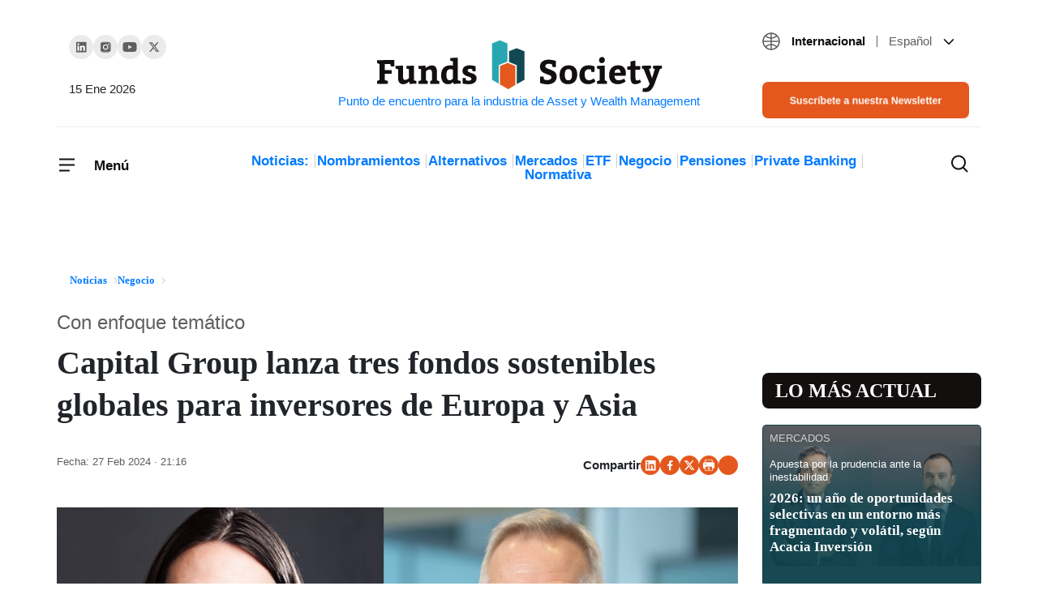

--- FILE ---
content_type: text/html; charset=UTF-8
request_url: https://www.fundssociety.com/es/noticias/negocio/capital-group-lanza-tres-fondos-sostenibles-globales-para-inversores-de-europa-y-asia/
body_size: 39810
content:
<!doctype html><html class="no-js" lang="es-ES"><head><script data-no-optimize="1">var litespeed_docref=sessionStorage.getItem("litespeed_docref");litespeed_docref&&(Object.defineProperty(document,"referrer",{get:function(){return litespeed_docref}}),sessionStorage.removeItem("litespeed_docref"));</script> 
 <script type="litespeed/javascript">(function(w,d,s,l,i){w[l]=w[l]||[];w[l].push({'gtm.start':new Date().getTime(),event:'gtm.js'});var f=d.getElementsByTagName(s)[0],j=d.createElement(s),dl=l!='dataLayer'?'&l='+l:'';j.async=!0;j.src='https://www.googletagmanager.com/gtm.js?id='+i+dl;f.parentNode.insertBefore(j,f)})(window,document,'script','dataLayer','GTM-5W7X4FJ')</script> 
 <script type="litespeed/javascript" data-src="https://pagead2.googlesyndication.com/pagead/js/adsbygoogle.js?client=ca-pub-3595554472757330"
     crossorigin="anonymous"></script> <meta charset="UTF-8"><meta http-equiv="X-UA-Compatible" content="IE=edge"><meta name="viewport" content="width=device-width, initial-scale=1.0"><meta name="theme-color" content="#2abb9b"><meta name="author" content="Funds Society"><meta name="publish_date" property="og:publish_date" content="2026-01-15T19:08:08+00:00"><meta name='robots' content='index, follow, max-image-preview:large, max-snippet:-1, max-video-preview:-1' /><link rel="alternate" hreflang="es" href="https://www.fundssociety.com/es/noticias/negocio/capital-group-lanza-tres-fondos-sostenibles-globales-para-inversores-de-europa-y-asia/" /><link rel="alternate" hreflang="x-default" href="https://www.fundssociety.com/es/noticias/negocio/capital-group-lanza-tres-fondos-sostenibles-globales-para-inversores-de-europa-y-asia/" /><title>Capital Group lanza tres fondos sostenibles globales para inversores de Europa y Asia - Funds Society</title><link rel="canonical" href="https://www.fundssociety.com/es/noticias/negocio/capital-group-lanza-tres-fondos-sostenibles-globales-para-inversores-de-europa-y-asia/" /><meta property="og:locale" content="es_ES" /><meta property="og:type" content="article" /><meta property="og:title" content="Capital Group lanza tres fondos sostenibles globales para inversores de Europa y Asia - Funds Society" /><meta property="og:description" content="Capital Group ha anunciado el lanzamiento de tres fondos sostenibles globales y multitemáticos diseñados para satisfacer la demanda de los inversores de Europa y Asia. Según  indican desde la gestora, estos nuevos UCITS domiciliados en Luxemburgo incluyen un vehículo de renta variable global, Capital Group Sustainable Global Opportunities Fund (LUX), uno de renta fija, Capital&hellip;Continuar leyendo" /><meta property="og:url" content="https://www.fundssociety.com/es/noticias/negocio/capital-group-lanza-tres-fondos-sostenibles-globales-para-inversores-de-europa-y-asia/" /><meta property="og:site_name" content="Funds Society" /><meta property="article:modified_time" content="2024-02-28T11:35:29+00:00" /><meta property="og:image" content="https://www.fundssociety.com/wp-content/uploads/2024/02/Capital-Group-lanzamiento.jpg" /><meta property="og:image:width" content="996" /><meta property="og:image:height" content="505" /><meta property="og:image:type" content="image/jpeg" /><meta name="twitter:card" content="summary_large_image" /><meta name="twitter:label1" content="Tiempo de lectura" /><meta name="twitter:data1" content="2 minutos" /> <script type="application/ld+json" class="yoast-schema-graph">{"@context":"https://schema.org","@graph":[{"@type":"WebPage","@id":"https://www.fundssociety.com/es/noticias/negocio/capital-group-lanza-tres-fondos-sostenibles-globales-para-inversores-de-europa-y-asia/","url":"https://www.fundssociety.com/es/noticias/negocio/capital-group-lanza-tres-fondos-sostenibles-globales-para-inversores-de-europa-y-asia/","name":"Capital Group lanza tres fondos sostenibles globales para inversores de Europa y Asia - Funds Society","isPartOf":{"@id":"https://www.fundssociety.com/en/#website"},"primaryImageOfPage":{"@id":"https://www.fundssociety.com/es/noticias/negocio/capital-group-lanza-tres-fondos-sostenibles-globales-para-inversores-de-europa-y-asia/#primaryimage"},"image":{"@id":"https://www.fundssociety.com/es/noticias/negocio/capital-group-lanza-tres-fondos-sostenibles-globales-para-inversores-de-europa-y-asia/#primaryimage"},"thumbnailUrl":"https://www.fundssociety.com/wp-content/uploads/2024/02/Capital-Group-lanzamiento.jpg","datePublished":"2024-02-27T20:16:34+00:00","dateModified":"2024-02-28T11:35:29+00:00","breadcrumb":{"@id":"https://www.fundssociety.com/es/noticias/negocio/capital-group-lanza-tres-fondos-sostenibles-globales-para-inversores-de-europa-y-asia/#breadcrumb"},"inLanguage":"es","potentialAction":[{"@type":"ReadAction","target":["https://www.fundssociety.com/es/noticias/negocio/capital-group-lanza-tres-fondos-sostenibles-globales-para-inversores-de-europa-y-asia/"]}]},{"@type":"ImageObject","inLanguage":"es","@id":"https://www.fundssociety.com/es/noticias/negocio/capital-group-lanza-tres-fondos-sostenibles-globales-para-inversores-de-europa-y-asia/#primaryimage","url":"https://www.fundssociety.com/wp-content/uploads/2024/02/Capital-Group-lanzamiento.jpg","contentUrl":"https://www.fundssociety.com/wp-content/uploads/2024/02/Capital-Group-lanzamiento.jpg","width":996,"height":505},{"@type":"BreadcrumbList","@id":"https://www.fundssociety.com/es/noticias/negocio/capital-group-lanza-tres-fondos-sostenibles-globales-para-inversores-de-europa-y-asia/#breadcrumb","itemListElement":[{"@type":"ListItem","position":1,"name":"Portada","item":"https://www.fundssociety.com/en/"},{"@type":"ListItem","position":2,"name":"Capital Group lanza tres fondos sostenibles globales para inversores de Europa y Asia"}]},{"@type":"WebSite","@id":"https://www.fundssociety.com/en/#website","url":"https://www.fundssociety.com/en/","name":"Funds Society","description":"Punto de encuentro para la industria de Asset y Wealth Management","publisher":{"@id":"https://www.fundssociety.com/en/#organization"},"potentialAction":[{"@type":"SearchAction","target":{"@type":"EntryPoint","urlTemplate":"https://www.fundssociety.com/en/?s={search_term_string}"},"query-input":{"@type":"PropertyValueSpecification","valueRequired":true,"valueName":"search_term_string"}}],"inLanguage":"es"},{"@type":"Organization","@id":"https://www.fundssociety.com/en/#organization","name":"Funds Society","url":"https://www.fundssociety.com/en/","logo":{"@type":"ImageObject","inLanguage":"es","@id":"https://www.fundssociety.com/en/#/schema/logo/image/","url":"https://www.fundssociety.com/wp-content/uploads/2022/06/logo.svg","contentUrl":"https://www.fundssociety.com/wp-content/uploads/2022/06/logo.svg","width":355,"height":66,"caption":"Funds Society"},"image":{"@id":"https://www.fundssociety.com/en/#/schema/logo/image/"}}]}</script> <link rel='dns-prefetch' href='//js.hs-scripts.com' /><link rel='dns-prefetch' href='//stackpath.bootstrapcdn.com' /><link rel="alternate" type="application/rss+xml" title="Funds Society &raquo; Feed" href="https://www.fundssociety.com/es/feed/" /><link rel="alternate" type="application/rss+xml" title="Funds Society &raquo; Feed de los comentarios" href="https://www.fundssociety.com/es/comments/feed/" /> <script type="litespeed/javascript">window._wpemojiSettings={"baseUrl":"https:\/\/s.w.org\/images\/core\/emoji\/15.0.3\/72x72\/","ext":".png","svgUrl":"https:\/\/s.w.org\/images\/core\/emoji\/15.0.3\/svg\/","svgExt":".svg","source":{"concatemoji":"https:\/\/www.fundssociety.com\/wp-includes\/js\/wp-emoji-release.min.js?ver=3c3a2038dfb2e399be1d6a492c622821"}};
/*! This file is auto-generated */
!function(i,n){var o,s,e;function c(e){try{var t={supportTests:e,timestamp:(new Date).valueOf()};sessionStorage.setItem(o,JSON.stringify(t))}catch(e){}}function p(e,t,n){e.clearRect(0,0,e.canvas.width,e.canvas.height),e.fillText(t,0,0);var t=new Uint32Array(e.getImageData(0,0,e.canvas.width,e.canvas.height).data),r=(e.clearRect(0,0,e.canvas.width,e.canvas.height),e.fillText(n,0,0),new Uint32Array(e.getImageData(0,0,e.canvas.width,e.canvas.height).data));return t.every(function(e,t){return e===r[t]})}function u(e,t,n){switch(t){case"flag":return n(e,"\ud83c\udff3\ufe0f\u200d\u26a7\ufe0f","\ud83c\udff3\ufe0f\u200b\u26a7\ufe0f")?!1:!n(e,"\ud83c\uddfa\ud83c\uddf3","\ud83c\uddfa\u200b\ud83c\uddf3")&&!n(e,"\ud83c\udff4\udb40\udc67\udb40\udc62\udb40\udc65\udb40\udc6e\udb40\udc67\udb40\udc7f","\ud83c\udff4\u200b\udb40\udc67\u200b\udb40\udc62\u200b\udb40\udc65\u200b\udb40\udc6e\u200b\udb40\udc67\u200b\udb40\udc7f");case"emoji":return!n(e,"\ud83d\udc26\u200d\u2b1b","\ud83d\udc26\u200b\u2b1b")}return!1}function f(e,t,n){var r="undefined"!=typeof WorkerGlobalScope&&self instanceof WorkerGlobalScope?new OffscreenCanvas(300,150):i.createElement("canvas"),a=r.getContext("2d",{willReadFrequently:!0}),o=(a.textBaseline="top",a.font="600 32px Arial",{});return e.forEach(function(e){o[e]=t(a,e,n)}),o}function t(e){var t=i.createElement("script");t.src=e,t.defer=!0,i.head.appendChild(t)}"undefined"!=typeof Promise&&(o="wpEmojiSettingsSupports",s=["flag","emoji"],n.supports={everything:!0,everythingExceptFlag:!0},e=new Promise(function(e){i.addEventListener("DOMContentLiteSpeedLoaded",e,{once:!0})}),new Promise(function(t){var n=function(){try{var e=JSON.parse(sessionStorage.getItem(o));if("object"==typeof e&&"number"==typeof e.timestamp&&(new Date).valueOf()<e.timestamp+604800&&"object"==typeof e.supportTests)return e.supportTests}catch(e){}return null}();if(!n){if("undefined"!=typeof Worker&&"undefined"!=typeof OffscreenCanvas&&"undefined"!=typeof URL&&URL.createObjectURL&&"undefined"!=typeof Blob)try{var e="postMessage("+f.toString()+"("+[JSON.stringify(s),u.toString(),p.toString()].join(",")+"));",r=new Blob([e],{type:"text/javascript"}),a=new Worker(URL.createObjectURL(r),{name:"wpTestEmojiSupports"});return void(a.onmessage=function(e){c(n=e.data),a.terminate(),t(n)})}catch(e){}c(n=f(s,u,p))}t(n)}).then(function(e){for(var t in e)n.supports[t]=e[t],n.supports.everything=n.supports.everything&&n.supports[t],"flag"!==t&&(n.supports.everythingExceptFlag=n.supports.everythingExceptFlag&&n.supports[t]);n.supports.everythingExceptFlag=n.supports.everythingExceptFlag&&!n.supports.flag,n.DOMReady=!1,n.readyCallback=function(){n.DOMReady=!0}}).then(function(){return e}).then(function(){var e;n.supports.everything||(n.readyCallback(),(e=n.source||{}).concatemoji?t(e.concatemoji):e.wpemoji&&e.twemoji&&(t(e.twemoji),t(e.wpemoji)))}))}((window,document),window._wpemojiSettings)</script> <script id="funds-ready" type="litespeed/javascript">window.advanced_ads_ready=function(e,a){a=a||"complete";var d=function(e){return"interactive"===a?"loading"!==e:"complete"===e};d(document.readyState)?e():document.addEventListener("readystatechange",(function(a){d(a.target.readyState)&&e()}),{once:"interactive"===a})},window.advanced_ads_ready_queue=window.advanced_ads_ready_queue||[]</script> <style id="litespeed-ccss">ol,ul{box-sizing:border-box}:root{--wp--preset--font-size--normal:16px;--wp--preset--font-size--huge:42px}body{--wp--preset--color--black:#000;--wp--preset--color--cyan-bluish-gray:#abb8c3;--wp--preset--color--white:#fff;--wp--preset--color--pale-pink:#f78da7;--wp--preset--color--vivid-red:#cf2e2e;--wp--preset--color--luminous-vivid-orange:#ff6900;--wp--preset--color--luminous-vivid-amber:#fcb900;--wp--preset--color--light-green-cyan:#7bdcb5;--wp--preset--color--vivid-green-cyan:#00d084;--wp--preset--color--pale-cyan-blue:#8ed1fc;--wp--preset--color--vivid-cyan-blue:#0693e3;--wp--preset--color--vivid-purple:#9b51e0;--wp--preset--gradient--vivid-cyan-blue-to-vivid-purple:linear-gradient(135deg,rgba(6,147,227,1) 0%,#9b51e0 100%);--wp--preset--gradient--light-green-cyan-to-vivid-green-cyan:linear-gradient(135deg,#7adcb4 0%,#00d082 100%);--wp--preset--gradient--luminous-vivid-amber-to-luminous-vivid-orange:linear-gradient(135deg,rgba(252,185,0,1) 0%,rgba(255,105,0,1) 100%);--wp--preset--gradient--luminous-vivid-orange-to-vivid-red:linear-gradient(135deg,rgba(255,105,0,1) 0%,#cf2e2e 100%);--wp--preset--gradient--very-light-gray-to-cyan-bluish-gray:linear-gradient(135deg,#eee 0%,#a9b8c3 100%);--wp--preset--gradient--cool-to-warm-spectrum:linear-gradient(135deg,#4aeadc 0%,#9778d1 20%,#cf2aba 40%,#ee2c82 60%,#fb6962 80%,#fef84c 100%);--wp--preset--gradient--blush-light-purple:linear-gradient(135deg,#ffceec 0%,#9896f0 100%);--wp--preset--gradient--blush-bordeaux:linear-gradient(135deg,#fecda5 0%,#fe2d2d 50%,#6b003e 100%);--wp--preset--gradient--luminous-dusk:linear-gradient(135deg,#ffcb70 0%,#c751c0 50%,#4158d0 100%);--wp--preset--gradient--pale-ocean:linear-gradient(135deg,#fff5cb 0%,#b6e3d4 50%,#33a7b5 100%);--wp--preset--gradient--electric-grass:linear-gradient(135deg,#caf880 0%,#71ce7e 100%);--wp--preset--gradient--midnight:linear-gradient(135deg,#020381 0%,#2874fc 100%);--wp--preset--font-size--small:13px;--wp--preset--font-size--medium:20px;--wp--preset--font-size--large:36px;--wp--preset--font-size--x-large:42px;--wp--preset--spacing--20:.44rem;--wp--preset--spacing--30:.67rem;--wp--preset--spacing--40:1rem;--wp--preset--spacing--50:1.5rem;--wp--preset--spacing--60:2.25rem;--wp--preset--spacing--70:3.38rem;--wp--preset--spacing--80:5.06rem;--wp--preset--shadow--natural:6px 6px 9px rgba(0,0,0,.2);--wp--preset--shadow--deep:12px 12px 50px rgba(0,0,0,.4);--wp--preset--shadow--sharp:6px 6px 0px rgba(0,0,0,.2);--wp--preset--shadow--outlined:6px 6px 0px -3px rgba(255,255,255,1),6px 6px rgba(0,0,0,1);--wp--preset--shadow--crisp:6px 6px 0px rgba(0,0,0,1)}:root{--blue:#007bff;--indigo:#6610f2;--purple:#6f42c1;--pink:#e83e8c;--red:#dc3545;--orange:#fd7e14;--yellow:#ffc107;--green:#28a745;--teal:#20c997;--cyan:#17a2b8;--white:#fff;--gray:#6c757d;--gray-dark:#343a40;--primary:#007bff;--secondary:#6c757d;--success:#28a745;--info:#17a2b8;--warning:#ffc107;--danger:#dc3545;--light:#f8f9fa;--dark:#343a40;--breakpoint-xs:0;--breakpoint-sm:576px;--breakpoint-md:768px;--breakpoint-lg:992px;--breakpoint-xl:1200px;--font-family-sans-serif:-apple-system,BlinkMacSystemFont,"Segoe UI",Roboto,"Helvetica Neue",Arial,"Noto Sans",sans-serif,"Apple Color Emoji","Segoe UI Emoji","Segoe UI Symbol","Noto Color Emoji";--font-family-monospace:SFMono-Regular,Menlo,Monaco,Consolas,"Liberation Mono","Courier New",monospace}*,:after,:before{box-sizing:border-box}html{font-family:sans-serif;line-height:1.15;-webkit-text-size-adjust:100%}article,aside,figure,header,main,nav,section{display:block}body{margin:0;font-family:-apple-system,BlinkMacSystemFont,"Segoe UI",Roboto,"Helvetica Neue",Arial,"Noto Sans",sans-serif,"Apple Color Emoji","Segoe UI Emoji","Segoe UI Symbol","Noto Color Emoji";font-size:1rem;font-weight:400;line-height:1.5;color:#212529;text-align:left;background-color:#fff}h1,h2,h3{margin-top:0;margin-bottom:.5rem}p{margin-top:0;margin-bottom:1rem}ol,ul{margin-top:0;margin-bottom:1rem}ul ul{margin-bottom:0}a{color:#007bff;text-decoration:none;background-color:transparent}figure{margin:0 0 1rem}img{vertical-align:middle;border-style:none}svg{overflow:hidden;vertical-align:middle}button{border-radius:0}button,input{margin:0;font-family:inherit;font-size:inherit;line-height:inherit}button,input{overflow:visible}button{text-transform:none}[type=button],[type=submit],button{-webkit-appearance:button}[type=button]::-moz-focus-inner,[type=submit]::-moz-focus-inner,button::-moz-focus-inner{padding:0;border-style:none}[type=search]{outline-offset:-2px;-webkit-appearance:none}[type=search]::-webkit-search-decoration{-webkit-appearance:none}::-webkit-file-upload-button{font:inherit;-webkit-appearance:button}h1,h2,h3{margin-bottom:.5rem;font-weight:500;line-height:1.2}h1{font-size:2.5rem}h2{font-size:2rem}h3{font-size:1.75rem}.container{width:100%;padding-right:15px;padding-left:15px;margin-right:auto;margin-left:auto}@media (min-width:576px){.container{max-width:540px}}@media (min-width:768px){.container{max-width:720px}}@media (min-width:992px){.container{max-width:960px}}@media (min-width:1200px){.container{max-width:1140px}}@media (min-width:576px){.container{max-width:540px}}@media (min-width:768px){.container{max-width:720px}}@media (min-width:992px){.container{max-width:960px}}@media (min-width:1200px){.container{max-width:1140px}}.row{display:-ms-flexbox;display:flex;-ms-flex-wrap:wrap;flex-wrap:wrap;margin-right:-15px;margin-left:-15px}.col-1,.col-12,.col-2,.col-3,.col-6,.col-9,.col-md-3,.col-md-6,.col-md-9{position:relative;width:100%;padding-right:15px;padding-left:15px}.col-1{-ms-flex:0 0 8.333333%;flex:0 0 8.333333%;max-width:8.333333%}.col-2{-ms-flex:0 0 16.666667%;flex:0 0 16.666667%;max-width:16.666667%}.col-3{-ms-flex:0 0 25%;flex:0 0 25%;max-width:25%}.col-6{-ms-flex:0 0 50%;flex:0 0 50%;max-width:50%}.col-9{-ms-flex:0 0 75%;flex:0 0 75%;max-width:75%}.col-12{-ms-flex:0 0 100%;flex:0 0 100%;max-width:100%}@media (min-width:768px){.col-md-3{-ms-flex:0 0 25%;flex:0 0 25%;max-width:25%}.col-md-6{-ms-flex:0 0 50%;flex:0 0 50%;max-width:50%}.col-md-9{-ms-flex:0 0 75%;flex:0 0 75%;max-width:75%}}.btn{display:inline-block;font-weight:400;color:#212529;text-align:center;vertical-align:middle;background-color:transparent;border:1px solid transparent;padding:.375rem .75rem;font-size:1rem;line-height:1.5;border-radius:.25rem}.btn-primary{color:#fff;background-color:#007bff;border-color:#007bff}.fade:not(.show){opacity:0}.collapse:not(.show){display:none}.dropdown{position:relative}.dropdown-toggle{white-space:nowrap}.dropdown-toggle:after{display:inline-block;margin-left:.255em;vertical-align:.255em;content:"";border-top:.3em solid;border-right:.3em solid transparent;border-bottom:0;border-left:.3em solid transparent}.dropdown-menu{position:absolute;top:100%;left:0;z-index:1000;display:none;float:left;min-width:10rem;padding:.5rem 0;margin:.125rem 0 0;font-size:1rem;color:#212529;text-align:left;list-style:none;background-color:#fff;background-clip:padding-box;border:1px solid rgba(0,0,0,.15);border-radius:.25rem}.dropdown-item{display:block;width:100%;padding:.25rem 1.5rem;clear:both;font-weight:400;color:#212529;text-align:inherit;white-space:nowrap;background-color:transparent;border:0}.nav-link{display:block;padding:.5rem 1rem}.navbar{position:relative;display:-ms-flexbox;display:flex;-ms-flex-wrap:wrap;flex-wrap:wrap;-ms-flex-align:center;align-items:center;-ms-flex-pack:justify;justify-content:space-between;padding:.5rem 1rem}.navbar-brand{display:inline-block;padding-top:.3125rem;padding-bottom:.3125rem;margin-right:1rem;font-size:1.25rem;line-height:inherit;white-space:nowrap}.navbar-nav{display:-ms-flexbox;display:flex;-ms-flex-direction:column;flex-direction:column;padding-left:0;margin-bottom:0;list-style:none}.navbar-nav .nav-link{padding-right:0;padding-left:0}.navbar-nav .dropdown-menu{position:static;float:none}.navbar-collapse{-ms-flex-preferred-size:100%;flex-basis:100%;-ms-flex-positive:1;flex-grow:1;-ms-flex-align:center;align-items:center}.navbar-toggler{padding:.25rem .75rem;font-size:1.25rem;line-height:1;background-color:transparent;border:1px solid transparent;border-radius:.25rem}.navbar-light .navbar-nav .nav-link{color:rgba(0,0,0,.5)}.navbar-light .navbar-toggler{color:rgba(0,0,0,.5);border-color:rgba(0,0,0,.1)}.card{position:relative;display:-ms-flexbox;display:flex;-ms-flex-direction:column;flex-direction:column;min-width:0;word-wrap:break-word;background-color:#fff;background-clip:border-box;border:1px solid rgba(0,0,0,.125);border-radius:.25rem}.card-title{margin-bottom:.75rem}.card-subtitle{margin-top:-.375rem;margin-bottom:0}.close{float:right;font-size:1.5rem;font-weight:700;line-height:1;color:#000;text-shadow:0 1px 0 #fff;opacity:.5}button.close{padding:0;background-color:transparent;border:0;-webkit-appearance:none;-moz-appearance:none;appearance:none}.modal{position:fixed;top:0;left:0;z-index:1050;display:none;width:100%;height:100%;overflow:hidden;outline:0}.modal-dialog{position:relative;width:auto;margin:.5rem}.modal.fade .modal-dialog{-webkit-transform:translate(0,-50px);transform:translate(0,-50px)}.modal-content{position:relative;display:-ms-flexbox;display:flex;-ms-flex-direction:column;flex-direction:column;width:100%;background-color:#fff;background-clip:padding-box;border:1px solid rgba(0,0,0,.2);border-radius:.3rem;outline:0}.modal-header{display:-ms-flexbox;display:flex;-ms-flex-align:start;align-items:flex-start;-ms-flex-pack:justify;justify-content:space-between;padding:1rem;border-bottom:1px solid #dee2e6;border-top-left-radius:calc(.3rem - 1px);border-top-right-radius:calc(.3rem - 1px)}.modal-header .close{padding:1rem;margin:-1rem -1rem -1rem auto}.modal-body{position:relative;-ms-flex:1 1 auto;flex:1 1 auto;padding:1rem}@media (min-width:576px){.modal-dialog{max-width:500px;margin:1.75rem auto}}@media (min-width:992px){.modal-lg{max-width:800px}}.d-flex{display:-ms-flexbox!important;display:flex!important}.justify-content-between{-ms-flex-pack:justify!important;justify-content:space-between!important}.align-items-center{-ms-flex-align:center!important;align-items:center!important}.w-100{width:100%!important}.mx-0{margin-right:0!important}.mx-0{margin-left:0!important}.mb-5{margin-bottom:3rem!important}.px-0{padding-right:0!important}.px-0{padding-left:0!important}.pt-3{padding-top:1rem!important}.pb-5{padding-bottom:3rem!important}@media (min-width:768px){.pr-md-0{padding-right:0!important}.pl-md-0{padding-left:0!important}}.text-right{text-align:right!important}:root{--font-family-sans-serif:'Roboto','sans-serif';--font-family-monospace:'Roboto','sans-serif';font-size:20px;font-weight:400;--header-height:0}body{font-family:'Roboto','sans-serif'}img{max-width:100%;height:auto}a{color:inherit}@media (min-width:1300px){.bigger-container{max-width:1200px!important}}.btn{padding:8px 16px;border-radius:8px}.btn.btn-primary{font-size:.8em;font-weight:500;line-height:1.2;background-color:#e4581d;border-color:#e4581d;color:#fff}.color-orange{color:#e4581d}.social-links{display:flex;align-items:center;gap:27px;padding-left:0}.social-links li{list-style:none}.social-links li a{width:30px;height:30px;display:flex;justify-content:center;align-items:center;background-color:#ebebeb;border-radius:50%}.social-links.share{font-weight:700;font-size:15px;line-height:19px;gap:16px}.social-links.share li a{width:24px;height:24px;background-color:#e4581d}.social-links.share{justify-content:flex-end}.social-links.share a[title=Whatsapp] svg{margin:25%}header[role=navbar] .navbar-brand{margin:0 auto 0 0;text-align:center;max-width:100%;width:40%}@media only screen and (min-width:992px){header[role=navbar] .navbar-brand{width:100%;margin:0 auto}header[role=navbar] .navbar-brand:after{content:attr(title);display:block;font-size:15px}}header[role=navbar] .navbar{padding:0;position:relative}header[role=navbar] .navbar .navbar-toggler{padding:0;border-width:0;font-weight:700;font-size:17px;line-height:21px;color:#130f0f;position:relative}header[role=navbar] .navbar .navbar-toggler span:last-child{height:100%;display:inline-block;vertical-align:middle}@media only screen and (max-width:767.98px){header[role=navbar] .navbar .navbar-toggler:not([aria-expanded=true]) span:last-child{display:none}}header[role=navbar] .navbar .navbar-toggler .closed,header[role=navbar] .navbar .navbar-toggler .opened{display:inline-block}@media only screen and (min-width:768px){header[role=navbar] .navbar .navbar-toggler .closed,header[role=navbar] .navbar .navbar-toggler .opened{margin-right:17px}}header[role=navbar] .navbar .navbar-toggler .opened{position:absolute;left:0;top:0}header[role=navbar] .navbar .navbar-toggler.collapsed .closed{opacity:1;visibility:visible}header[role=navbar] .navbar .navbar-toggler.collapsed .opened{opacity:0;visibility:hidden}header[role=navbar] .navbar .navbar-collapse{position:fixed;top:0;left:0;width:100%;overflow:hidden scroll;max-height:100vh;background-color:#fff;z-index:2;padding:32px;box-shadow:0px 13px 24px rgba(0,0,0,.06)}@media only screen and (min-width:992px){header[role=navbar] .navbar .navbar-collapse{position:absolute;top:-8px;left:-32px;width:292px}}header[role=navbar] .navbar .navbar-collapse .menu-header{padding-bottom:50px}header[role=navbar] .navbar .navbar-collapse .menu-header .navbar-toggler span:last-child{padding-top:3px}header[role=navbar] .navbar .navbar-collapse .navbar-nav a{color:inherit}header[role=navbar] .navbar .navbar-collapse .navbar-nav .dropdown-item{padding:0}header[role=navbar] .navbar .navbar-collapse .navbar-nav>.menu-item{font-size:17px;font-weight:700;line-height:21px;color:#130f0f;padding:25px 0;border-top:1px solid transparent;border-bottom:1px solid transparent}header[role=navbar] .navbar .navbar-collapse .navbar-nav>.menu-item:not(:last-child){border-bottom-color:#ebebeb}header[role=navbar] .navbar .navbar-collapse .navbar-nav>.menu-item .dropdown-toggle:after{background-image:url(/wp-content/themes/fundssociety/theme/img/icons/icon-chevron-down-little.svg);background-size:cover;background-position:center;background-repeat:no-repeat;background-size:contain;border:none;width:8px;height:8px;vertical-align:middle}header[role=navbar] .navbar .navbar-collapse .navbar-nav>.menu-item .dropdown-menu{border-width:0;flex-wrap:wrap;row-gap:24px;column-gap:10px;justify-content:space-between}header[role=navbar] .navbar .navbar-collapse .navbar-nav>.menu-item .dropdown-menu>.menu-item{font-size:15px;width:100%}header[role=navbar] .navbar .navbar-collapse .navbar-nav>.menu-item.two-cols .dropdown-menu>.menu-item{width:calc(100%/2 - 10px)}@media only screen and (min-width:992px){header[role=navbar] .bigger-container{margin-top:39px}header[role=navbar] .bigger-container .row:first-child{padding-bottom:10px;border-bottom:1px solid #ebebeb}header[role=navbar] .bigger-container .row:last-child{padding:28px 15px}}header[role=navbar] .social-links{margin-top:4px}header[role=navbar] .social-links+time{margin-top:23px;font-weight:400;font-size:15px;line-height:19px}header[role=navbar] .categories{padding-left:0;margin:5px auto 0;text-align:center;font-weight:700;font-size:17px;line-height:1;color:#130f0f}header[role=navbar] .categories li{list-style:none;display:inline-block}header[role=navbar] .categories li:not(:last-child){position:relative;margin-right:10px}header[role=navbar] .categories li:not(:last-child):after{content:"";display:block;height:100%;width:1px;background-color:#cfcdcd;position:absolute;right:-8px;top:0}header[role=navbar] #search-results{position:absolute;top:0;left:0;margin-top:var(--header-height);background-color:#fff;width:100%;height:0;z-index:2;padding:50px 20px}header[role=navbar] #search-results form{text-align:center}header[role=navbar] #search-results form input[type=search]{font-weight:500;font-size:16px;line-height:19px;width:60%;padding:15px 19px;border:1px solid #ebebeb;border-radius:8px}header[role=navbar] #search-results form input[type=submit]{padding:15px 16px}header[role=navbar] #search-results .card-grid{gap:25px 24px}header[role=navbar] .search-toggler{padding:0;margin-left:auto;border-width:0;color:#130f0f;background-color:transparent;display:flex;position:relative}header[role=navbar] .search-toggler .closed,header[role=navbar] .search-toggler .opened{display:inline-block}@media only screen and (min-width:768px){header[role=navbar] .search-toggler .closed,header[role=navbar] .search-toggler .opened{margin-right:17px}}header[role=navbar] .search-toggler .opened{position:absolute;left:0;top:0}header[role=navbar] .search-toggler.collapsed .closed{opacity:1;visibility:visible}header[role=navbar] .search-toggler.collapsed .opened{opacity:0;visibility:hidden}header[role=navbar] .search-toggler .opened,header[role=navbar] .search-toggler .closed{margin-right:0}.languages.dropdown{margin-bottom:38px;font-size:15px}.languages.dropdown .zone,.languages.dropdown .lang{margin:0 10px}.languages.dropdown .zone{font-weight:600;color:#130f0f;margin-right:0}.languages.dropdown .zone:after{content:"";display:inline-block;width:1px;height:.9em;margin:5px 0 -2px 10px;background-color:#5f5f5f}.languages.dropdown .lang{font-weight:400;color:#5f5f5f}.languages.dropdown .current-language{vertical-align:middle;line-height:19px}.languages.dropdown .current-language:after{display:none}.languages.dropdown .current-language svg:first-of-type{transform:translateY(-1px)}.languages.dropdown .dropdown-menu,.languages.dropdown .dropdown-item{font-size:inherit}.languages.dropdown .dropdown-item{position:relative}.languages.dropdown .dropdown-item>a:before{content:"";display:block;position:absolute;top:0;left:0;width:100%;height:100%}.section-title-big{font-family:'Bitter',serif;font-weight:700;line-height:1.2}.section-title-big.round{position:relative}.section-title-big{font-size:1.2em;background-color:#130f0f;padding:8px 8px 8px 24px;color:#fff;text-transform:uppercase}.section-title-big.round{border-radius:8px}header.single-post{margin-top:16px}header.single-post .heading{display:flex;flex-direction:column-reverse}header.single-post .page-subtitle{font-weight:500;font-size:15px;line-height:16px;margin-bottom:16px;color:#5f5f5f}header.single-post .page-title{font-size:24px;margin-bottom:36px;padding:0}header.single-post .dates{font-weight:500;font-size:13px;line-height:16px}header.single-post .dates .updated{color:#130f0f}figure.post-thumbnail{max-width:100%;background-color:#114852}figure.post-thumbnail img{width:100%}.ad-banner{display:flex;align-items:center;justify-content:center;max-width:100vw;overflow:hidden}.ad-banner.left,.ad-banner.right{position:fixed;top:10vh;width:160px;height:80vh}.ad-banner.left{transform:translateX(-630px);transform-origin:right;right:50%}.ad-banner.right{transform:translateX(630px);left:50%}#bannerModal .modal-dialog{display:flex;align-items:center;justify-content:center;width:100%;height:100%;margin:0 auto}#bannerModal .modal-dialog .modal-content{background-color:transparent;border:0}#bannerModal .modal-dialog .modal-content .modal-header{padding:0;position:absolute;top:0;left:0;width:100%;border:0;z-index:1}#bannerModal .modal-dialog .modal-content .modal-header .close{margin:0 0 0 auto}#bannerModal .modal-dialog .modal-content .modal-body{padding:0}#bannerModal .modal-dialog .modal-content .modal-body .ad-banner{height:250px}@media only screen and (min-width:576px){#bannerModal .modal-dialog .modal-content .modal-body .ad-banner{height:645px}}@media only screen and (min-width:992px){#bannerModal .modal-dialog .modal-content .modal-body .ad-banner{height:600px}}.card{display:flex;justify-content:flex-end;flex-direction:column;align-items:stretch;font-weight:500;font-size:.65em;line-height:1.231;border:none;border-radius:0;padding:16px 8px;border-bottom:1px solid #cfcdcd}@media only screen and (min-width:768px){.card{padding-left:0;padding-right:0}}.card a{text-decoration:inherit;color:inherit}.card .card-subtitle{margin-top:0;color:#5f5f5f;margin-bottom:8px;width:100%}.card .wp-post-image{width:100%;height:250px}.card .card-title{font-weight:500;font-size:1.155em;line-height:1.27}.card .card-category{text-transform:uppercase;color:#114852}.card .card-category .tag{color:#e4581d;margin-right:9px;position:relative}.card .card-category .tag:after{position:absolute;top:0;left:100%;content:"";display:block;margin-left:4px;background-color:#cfcdcd;width:1px;height:100%}.card .card-category.without-category .tag:after{display:none}.card.card-green{color:#fff;background-color:#114852;border-bottom:none;padding:8px}.card.card-green .card-title,.card.card-green .card-category{margin-bottom:8px}.card.card-green img{position:absolute;top:0;left:0;z-index:0;object-position:top center;object-fit:cover;height:100%;margin-bottom:0}.card.card-green:before{content:"";position:absolute;top:0;left:0;width:100%;height:100%;display:block;background:linear-gradient(360deg,rgba(17,72,82,.9) 35.45%,rgba(0,0,0,0) 67.86%);z-index:1}.card.card-green .card-category{color:inherit;text-transform:uppercase;z-index:1}.card.card-green .card-category .tag{color:#cfcdcd}.card.card-green .card-subtitle{color:inherit;z-index:1}.card.card-green .card-title{font-family:'Roboto','sans-serif';font-size:1.31em;line-height:1.2;font-weight:700;z-index:1}.card-grid{display:flex;align-items:stretch;flex-wrap:wrap}.breadcrumbs{padding:16px 0;margin:0 -15px}.breadcrumbs li{list-style:none;display:inline-block;font-weight:600;font-size:13px;line-height:16px;color:#5f5f5f}.breadcrumbs li span{font-family:'Bitter',serif;display:inline-block}.breadcrumbs li span:after{content:"";width:5px;height:9px;display:inline-block;background-image:url(/wp-content/themes/fundssociety/theme/img/icons/icon-chevron-right-grey.svg);background-size:cover;background-position:center;background-repeat:no-repeat;background-size:contain;vertical-align:baseline;margin-left:8px}.page-title{font-family:'Bitter',serif;font-weight:700;font-size:32px;line-height:30px;padding:16px 0;margin:0 -15px}aside .section-title-big{padding-left:16px}aside .card.card-green{margin-bottom:8px}aside .card.card-green .card-title{margin-bottom:30px}aside .card.card-green .card-category{margin-bottom:16px}aside .card.card-green:before{background:linear-gradient(360deg,rgba(17,72,82,.9) 40%,rgba(0,0,0,0) 100%)}aside section:not(:first-of-type){margin-top:56px}ol,ul{box-sizing:border-box}:root{--wp--preset--font-size--normal:16px;--wp--preset--font-size--huge:42px}:root{--font-family-sans-serif:'Roboto','sans-serif';--font-family-monospace:'Roboto','sans-serif';font-size:20px;font-weight:400;--header-height:0}body{font-family:'Roboto','sans-serif'}img{max-width:100%;height:auto}a{color:inherit}@media (min-width:1300px){.bigger-container{max-width:1200px!important}}.btn{padding:8px 16px;border-radius:8px}.btn.btn-primary{font-size:.8em;font-weight:500;line-height:1.2;background-color:#e4581d;border-color:#e4581d;color:#fff}.color-orange{color:#e4581d}.social-links{display:flex;align-items:center;gap:27px;padding-left:0}.social-links li{list-style:none}.social-links li a{width:30px;height:30px;display:flex;justify-content:center;align-items:center;background-color:#ebebeb;border-radius:50%}.social-links.share{font-weight:700;font-size:15px;line-height:19px;gap:16px}.social-links.share li a{width:24px;height:24px;background-color:#e4581d}.social-links.share{justify-content:flex-end}.social-links.share a[title=Whatsapp] svg{margin:25%}header[role=navbar] .navbar-brand{margin:0 auto 0 0;text-align:center;max-width:100%;width:40%}@media only screen and (min-width:992px){header[role=navbar] .navbar-brand{width:100%;margin:0 auto}header[role=navbar] .navbar-brand:after{content:attr(title);display:block;font-size:15px}}header[role=navbar] .navbar{padding:0;position:relative}header[role=navbar] .navbar .navbar-toggler{padding:0;border-width:0;font-weight:700;font-size:17px;line-height:21px;color:#130f0f;position:relative}header[role=navbar] .navbar .navbar-toggler span:last-child{height:100%;display:inline-block;vertical-align:middle}@media only screen and (max-width:767.98px){header[role=navbar] .navbar .navbar-toggler:not([aria-expanded=true]) span:last-child{display:none}}header[role=navbar] .navbar .navbar-toggler .closed,header[role=navbar] .navbar .navbar-toggler .opened{display:inline-block}@media only screen and (min-width:768px){header[role=navbar] .navbar .navbar-toggler .closed,header[role=navbar] .navbar .navbar-toggler .opened{margin-right:17px}}header[role=navbar] .navbar .navbar-toggler .opened{position:absolute;left:0;top:0}header[role=navbar] .navbar .navbar-toggler.collapsed .closed{opacity:1;visibility:visible}header[role=navbar] .navbar .navbar-toggler.collapsed .opened{opacity:0;visibility:hidden}header[role=navbar] .navbar .navbar-collapse{position:fixed;top:0;left:0;width:100%;overflow:hidden scroll;max-height:100vh;background-color:#fff;z-index:2;padding:32px;box-shadow:0px 13px 24px rgba(0,0,0,.06)}@media only screen and (min-width:992px){header[role=navbar] .navbar .navbar-collapse{position:absolute;top:-8px;left:-32px;width:292px}}header[role=navbar] .navbar .navbar-collapse .menu-header{padding-bottom:50px}header[role=navbar] .navbar .navbar-collapse .menu-header .navbar-toggler span:last-child{padding-top:3px}header[role=navbar] .navbar .navbar-collapse .navbar-nav a{color:inherit}header[role=navbar] .navbar .navbar-collapse .navbar-nav .dropdown-item{padding:0}header[role=navbar] .navbar .navbar-collapse .navbar-nav>.menu-item{font-size:17px;font-weight:700;line-height:21px;color:#130f0f;padding:25px 0;border-top:1px solid transparent;border-bottom:1px solid transparent}header[role=navbar] .navbar .navbar-collapse .navbar-nav>.menu-item:not(:last-child){border-bottom-color:#ebebeb}header[role=navbar] .navbar .navbar-collapse .navbar-nav>.menu-item .dropdown-toggle:after{background-image:url(/wp-content/themes/fundssociety/theme/img/icons/icon-chevron-down-little.svg);background-size:cover;background-position:center;background-repeat:no-repeat;background-size:contain;border:none;width:8px;height:8px;vertical-align:middle}header[role=navbar] .navbar .navbar-collapse .navbar-nav>.menu-item .dropdown-menu{border-width:0;flex-wrap:wrap;row-gap:24px;column-gap:10px;justify-content:space-between}header[role=navbar] .navbar .navbar-collapse .navbar-nav>.menu-item .dropdown-menu>.menu-item{font-size:15px;width:100%}header[role=navbar] .navbar .navbar-collapse .navbar-nav>.menu-item.two-cols .dropdown-menu>.menu-item{width:calc(100%/2 - 10px)}@media only screen and (min-width:992px){header[role=navbar] .bigger-container{margin-top:39px}header[role=navbar] .bigger-container .row:first-child{padding-bottom:10px;border-bottom:1px solid #ebebeb}header[role=navbar] .bigger-container .row:last-child{padding:28px 15px}}header[role=navbar] .social-links{margin-top:4px}header[role=navbar] .social-links+time{margin-top:23px;font-weight:400;font-size:15px;line-height:19px}header[role=navbar] .categories{padding-left:0;margin:5px auto 0;text-align:center;font-weight:700;font-size:17px;line-height:1;color:#130f0f}header[role=navbar] .categories li{list-style:none;display:inline-block}header[role=navbar] .categories li:not(:last-child){position:relative;margin-right:10px}header[role=navbar] .categories li:not(:last-child):after{content:"";display:block;height:100%;width:1px;background-color:#cfcdcd;position:absolute;right:-8px;top:0}header[role=navbar] #search-results{position:absolute;top:0;left:0;margin-top:var(--header-height);background-color:#fff;width:100%;height:0;z-index:2;padding:50px 20px}header[role=navbar] #search-results form{text-align:center}header[role=navbar] #search-results form input[type=search]{font-weight:500;font-size:16px;line-height:19px;width:60%;padding:15px 19px;border:1px solid #ebebeb;border-radius:8px}header[role=navbar] #search-results form input[type=submit]{padding:15px 16px}header[role=navbar] #search-results .card-grid{gap:25px 24px}header[role=navbar] .search-toggler{padding:0;margin-left:auto;border-width:0;color:#130f0f;background-color:transparent;display:flex;position:relative}header[role=navbar] .search-toggler .closed,header[role=navbar] .search-toggler .opened{display:inline-block}@media only screen and (min-width:768px){header[role=navbar] .search-toggler .closed,header[role=navbar] .search-toggler .opened{margin-right:17px}}header[role=navbar] .search-toggler .opened{position:absolute;left:0;top:0}header[role=navbar] .search-toggler.collapsed .closed{opacity:1;visibility:visible}header[role=navbar] .search-toggler.collapsed .opened{opacity:0;visibility:hidden}header[role=navbar] .search-toggler .opened,header[role=navbar] .search-toggler .closed{margin-right:0}.languages.dropdown{margin-bottom:38px;font-size:15px}.languages.dropdown .zone,.languages.dropdown .lang{margin:0 10px}.languages.dropdown .zone{font-weight:600;color:#130f0f;margin-right:0}.languages.dropdown .zone:after{content:"";display:inline-block;width:1px;height:.9em;margin:5px 0 -2px 10px;background-color:#5f5f5f}.languages.dropdown .lang{font-weight:400;color:#5f5f5f}.languages.dropdown .current-language{vertical-align:middle;line-height:19px}.languages.dropdown .current-language:after{display:none}.languages.dropdown .current-language svg:first-of-type{transform:translateY(-1px)}.languages.dropdown .dropdown-menu,.languages.dropdown .dropdown-item{font-size:inherit}.languages.dropdown .dropdown-item{position:relative}.languages.dropdown .dropdown-item>a:before{content:"";display:block;position:absolute;top:0;left:0;width:100%;height:100%}.section-title-big{font-family:'Bitter',serif;font-weight:700;line-height:1.2}.section-title-big.round{position:relative}.section-title-big{font-size:1.2em;background-color:#130f0f;padding:8px 8px 8px 24px;color:#fff;text-transform:uppercase}.section-title-big.round{border-radius:8px}header.single-post{margin-top:16px}header.single-post .heading{display:flex;flex-direction:column-reverse}header.single-post .page-subtitle{font-weight:500;font-size:15px;line-height:16px;margin-bottom:16px;color:#5f5f5f}header.single-post .page-title{font-size:24px;margin-bottom:36px;padding:0}header.single-post .dates{font-weight:500;font-size:13px;line-height:16px}header.single-post .dates .updated{color:#130f0f}figure.post-thumbnail{max-width:100%;background-color:#114852}figure.post-thumbnail img{width:100%}.ad-banner{display:flex;align-items:center;justify-content:center;max-width:100vw;overflow:hidden}.ad-banner.left,.ad-banner.right{position:fixed;top:10vh;width:160px;height:80vh}.ad-banner.left{transform:translateX(-630px);transform-origin:right;right:50%}.ad-banner.right{transform:translateX(630px);left:50%}#bannerModal .modal-dialog{display:flex;align-items:center;justify-content:center;width:100%;height:100%;margin:0 auto}#bannerModal .modal-dialog .modal-content{background-color:transparent;border:0}#bannerModal .modal-dialog .modal-content .modal-header{padding:0;position:absolute;top:0;left:0;width:100%;border:0;z-index:1}#bannerModal .modal-dialog .modal-content .modal-header .close{margin:0 0 0 auto}#bannerModal .modal-dialog .modal-content .modal-body{padding:0}#bannerModal .modal-dialog .modal-content .modal-body .ad-banner{height:250px}@media only screen and (min-width:576px){#bannerModal .modal-dialog .modal-content .modal-body .ad-banner{height:645px}}@media only screen and (min-width:992px){#bannerModal .modal-dialog .modal-content .modal-body .ad-banner{height:600px}}.card{display:flex;justify-content:flex-end;flex-direction:column;align-items:stretch;font-weight:500;font-size:.65em;line-height:1.231;border:none;border-radius:0;padding:16px 8px;border-bottom:1px solid #cfcdcd}@media only screen and (min-width:768px){.card{padding-left:0;padding-right:0}}.card a{text-decoration:inherit;color:inherit}.card .card-subtitle{margin-top:0;color:#5f5f5f;margin-bottom:8px;width:100%}.card .wp-post-image{width:100%;height:250px}.card .card-title{font-weight:500;font-size:1.155em;line-height:1.27}.card .card-category{text-transform:uppercase;color:#114852}.card .card-category .tag{color:#e4581d;margin-right:9px;position:relative}.card .card-category .tag:after{position:absolute;top:0;left:100%;content:"";display:block;margin-left:4px;background-color:#cfcdcd;width:1px;height:100%}.card .card-category.without-category .tag:after{display:none}.card.card-green{color:#fff;background-color:#114852;border-bottom:none;padding:8px}.card.card-green .card-title,.card.card-green .card-category{margin-bottom:8px}.card.card-green img{position:absolute;top:0;left:0;z-index:0;object-position:top center;object-fit:cover;height:100%;margin-bottom:0}.card.card-green:before{content:"";position:absolute;top:0;left:0;width:100%;height:100%;display:block;background:linear-gradient(360deg,rgba(17,72,82,.9) 35.45%,rgba(0,0,0,0) 67.86%);z-index:1}.card.card-green .card-category{color:inherit;text-transform:uppercase;z-index:1}.card.card-green .card-category .tag{color:#cfcdcd}.card.card-green .card-subtitle{color:inherit;z-index:1}.card.card-green .card-title{font-family:'Roboto','sans-serif';font-size:1.31em;line-height:1.2;font-weight:700;z-index:1}.card-grid{display:flex;align-items:stretch;flex-wrap:wrap}.breadcrumbs{padding:16px 0;margin:0 -15px}.breadcrumbs li{list-style:none;display:inline-block;font-weight:600;font-size:13px;line-height:16px;color:#5f5f5f}.breadcrumbs li span{font-family:'Bitter',serif;display:inline-block}.breadcrumbs li span:after{content:"";width:5px;height:9px;display:inline-block;background-image:url(/wp-content/themes/fundssociety/theme/img/icons/icon-chevron-right-grey.svg);background-size:cover;background-position:center;background-repeat:no-repeat;background-size:contain;vertical-align:baseline;margin-left:8px}.page-title{font-family:'Bitter',serif;font-weight:700;font-size:32px;line-height:30px;padding:16px 0;margin:0 -15px}aside .section-title-big{padding-left:16px}aside .card.card-green{margin-bottom:8px}aside .card.card-green .card-title{margin-bottom:30px}aside .card.card-green .card-category{margin-bottom:16px}aside .card.card-green:before{background:linear-gradient(360deg,rgba(17,72,82,.9) 40%,rgba(0,0,0,0) 100%)}aside section:not(:first-of-type){margin-top:56px}body{--wp--preset--color--black:#000;--wp--preset--color--cyan-bluish-gray:#abb8c3;--wp--preset--color--white:#fff;--wp--preset--color--pale-pink:#f78da7;--wp--preset--color--vivid-red:#cf2e2e;--wp--preset--color--luminous-vivid-orange:#ff6900;--wp--preset--color--luminous-vivid-amber:#fcb900;--wp--preset--color--light-green-cyan:#7bdcb5;--wp--preset--color--vivid-green-cyan:#00d084;--wp--preset--color--pale-cyan-blue:#8ed1fc;--wp--preset--color--vivid-cyan-blue:#0693e3;--wp--preset--color--vivid-purple:#9b51e0;--wp--preset--gradient--vivid-cyan-blue-to-vivid-purple:linear-gradient(135deg,rgba(6,147,227,1) 0%,#9b51e0 100%);--wp--preset--gradient--light-green-cyan-to-vivid-green-cyan:linear-gradient(135deg,#7adcb4 0%,#00d082 100%);--wp--preset--gradient--luminous-vivid-amber-to-luminous-vivid-orange:linear-gradient(135deg,rgba(252,185,0,1) 0%,rgba(255,105,0,1) 100%);--wp--preset--gradient--luminous-vivid-orange-to-vivid-red:linear-gradient(135deg,rgba(255,105,0,1) 0%,#cf2e2e 100%);--wp--preset--gradient--very-light-gray-to-cyan-bluish-gray:linear-gradient(135deg,#eee 0%,#a9b8c3 100%);--wp--preset--gradient--cool-to-warm-spectrum:linear-gradient(135deg,#4aeadc 0%,#9778d1 20%,#cf2aba 40%,#ee2c82 60%,#fb6962 80%,#fef84c 100%);--wp--preset--gradient--blush-light-purple:linear-gradient(135deg,#ffceec 0%,#9896f0 100%);--wp--preset--gradient--blush-bordeaux:linear-gradient(135deg,#fecda5 0%,#fe2d2d 50%,#6b003e 100%);--wp--preset--gradient--luminous-dusk:linear-gradient(135deg,#ffcb70 0%,#c751c0 50%,#4158d0 100%);--wp--preset--gradient--pale-ocean:linear-gradient(135deg,#fff5cb 0%,#b6e3d4 50%,#33a7b5 100%);--wp--preset--gradient--electric-grass:linear-gradient(135deg,#caf880 0%,#71ce7e 100%);--wp--preset--gradient--midnight:linear-gradient(135deg,#020381 0%,#2874fc 100%);--wp--preset--font-size--small:13px;--wp--preset--font-size--medium:20px;--wp--preset--font-size--large:36px;--wp--preset--font-size--x-large:42px;--wp--preset--spacing--20:.44rem;--wp--preset--spacing--30:.67rem;--wp--preset--spacing--40:1rem;--wp--preset--spacing--50:1.5rem;--wp--preset--spacing--60:2.25rem;--wp--preset--spacing--70:3.38rem;--wp--preset--spacing--80:5.06rem;--wp--preset--shadow--natural:6px 6px 9px rgba(0,0,0,.2);--wp--preset--shadow--deep:12px 12px 50px rgba(0,0,0,.4);--wp--preset--shadow--sharp:6px 6px 0px rgba(0,0,0,.2);--wp--preset--shadow--outlined:6px 6px 0px -3px rgba(255,255,255,1),6px 6px rgba(0,0,0,1);--wp--preset--shadow--crisp:6px 6px 0px rgba(0,0,0,1)}:root{--blue:#007bff;--indigo:#6610f2;--purple:#6f42c1;--pink:#e83e8c;--red:#dc3545;--orange:#fd7e14;--yellow:#ffc107;--green:#28a745;--teal:#20c997;--cyan:#17a2b8;--white:#fff;--gray:#6c757d;--gray-dark:#343a40;--primary:#007bff;--secondary:#6c757d;--success:#28a745;--info:#17a2b8;--warning:#ffc107;--danger:#dc3545;--light:#f8f9fa;--dark:#343a40;--breakpoint-xs:0;--breakpoint-sm:576px;--breakpoint-md:768px;--breakpoint-lg:992px;--breakpoint-xl:1200px;--font-family-sans-serif:-apple-system,BlinkMacSystemFont,"Segoe UI",Roboto,"Helvetica Neue",Arial,"Noto Sans",sans-serif,"Apple Color Emoji","Segoe UI Emoji","Segoe UI Symbol","Noto Color Emoji";--font-family-monospace:SFMono-Regular,Menlo,Monaco,Consolas,"Liberation Mono","Courier New",monospace}*,:after,:before{box-sizing:border-box}html{font-family:sans-serif;line-height:1.15;-webkit-text-size-adjust:100%}article,aside,figure,header,main,nav,section{display:block}body{margin:0;font-family:-apple-system,BlinkMacSystemFont,"Segoe UI",Roboto,"Helvetica Neue",Arial,"Noto Sans",sans-serif,"Apple Color Emoji","Segoe UI Emoji","Segoe UI Symbol","Noto Color Emoji";font-size:1rem;font-weight:400;line-height:1.5;color:#212529;text-align:left;background-color:#fff}h1,h2,h3{margin-top:0;margin-bottom:.5rem}p{margin-top:0;margin-bottom:1rem}ol,ul{margin-top:0;margin-bottom:1rem}ul ul{margin-bottom:0}a{color:#007bff;text-decoration:none;background-color:transparent}figure{margin:0 0 1rem}img{vertical-align:middle;border-style:none}svg{overflow:hidden;vertical-align:middle}button{border-radius:0}button,input{margin:0;font-family:inherit;font-size:inherit;line-height:inherit}button,input{overflow:visible}button{text-transform:none}[type=button],[type=submit],button{-webkit-appearance:button}[type=button]::-moz-focus-inner,[type=submit]::-moz-focus-inner,button::-moz-focus-inner{padding:0;border-style:none}[type=search]{outline-offset:-2px;-webkit-appearance:none}[type=search]::-webkit-search-decoration{-webkit-appearance:none}::-webkit-file-upload-button{font:inherit;-webkit-appearance:button}h1,h2,h3{margin-bottom:.5rem;font-weight:500;line-height:1.2}h1{font-size:2.5rem}h2{font-size:2rem}h3{font-size:1.75rem}.container{width:100%;padding-right:15px;padding-left:15px;margin-right:auto;margin-left:auto}@media (min-width:576px){.container{max-width:540px}}@media (min-width:768px){.container{max-width:720px}}@media (min-width:992px){.container{max-width:960px}}@media (min-width:1200px){.container{max-width:1140px}}@media (min-width:576px){.container{max-width:540px}}@media (min-width:768px){.container{max-width:720px}}@media (min-width:992px){.container{max-width:960px}}@media (min-width:1200px){.container{max-width:1140px}}.row{display:-ms-flexbox;display:flex;-ms-flex-wrap:wrap;flex-wrap:wrap;margin-right:-15px;margin-left:-15px}.col-1,.col-12,.col-2,.col-3,.col-6,.col-9,.col-md-3,.col-md-6,.col-md-9{position:relative;width:100%;padding-right:15px;padding-left:15px}.col-1{-ms-flex:0 0 8.333333%;flex:0 0 8.333333%;max-width:8.333333%}.col-2{-ms-flex:0 0 16.666667%;flex:0 0 16.666667%;max-width:16.666667%}.col-3{-ms-flex:0 0 25%;flex:0 0 25%;max-width:25%}.col-6{-ms-flex:0 0 50%;flex:0 0 50%;max-width:50%}.col-9{-ms-flex:0 0 75%;flex:0 0 75%;max-width:75%}.col-12{-ms-flex:0 0 100%;flex:0 0 100%;max-width:100%}@media (min-width:768px){.col-md-3{-ms-flex:0 0 25%;flex:0 0 25%;max-width:25%}.col-md-6{-ms-flex:0 0 50%;flex:0 0 50%;max-width:50%}.col-md-9{-ms-flex:0 0 75%;flex:0 0 75%;max-width:75%}}.btn{display:inline-block;font-weight:400;color:#212529;text-align:center;vertical-align:middle;background-color:transparent;border:1px solid transparent;padding:.375rem .75rem;font-size:1rem;line-height:1.5;border-radius:.25rem}.btn-primary{color:#fff;background-color:#007bff;border-color:#007bff}.fade:not(.show){opacity:0}.collapse:not(.show){display:none}.dropdown{position:relative}.dropdown-toggle{white-space:nowrap}.dropdown-toggle:after{display:inline-block;margin-left:.255em;vertical-align:.255em;content:"";border-top:.3em solid;border-right:.3em solid transparent;border-bottom:0;border-left:.3em solid transparent}.dropdown-menu{position:absolute;top:100%;left:0;z-index:1000;display:none;float:left;min-width:10rem;padding:.5rem 0;margin:.125rem 0 0;font-size:1rem;color:#212529;text-align:left;list-style:none;background-color:#fff;background-clip:padding-box;border:1px solid rgba(0,0,0,.15);border-radius:.25rem}.dropdown-item{display:block;width:100%;padding:.25rem 1.5rem;clear:both;font-weight:400;color:#212529;text-align:inherit;white-space:nowrap;background-color:transparent;border:0}.nav-link{display:block;padding:.5rem 1rem}.navbar{position:relative;display:-ms-flexbox;display:flex;-ms-flex-wrap:wrap;flex-wrap:wrap;-ms-flex-align:center;align-items:center;-ms-flex-pack:justify;justify-content:space-between;padding:.5rem 1rem}.navbar-brand{display:inline-block;padding-top:.3125rem;padding-bottom:.3125rem;margin-right:1rem;font-size:1.25rem;line-height:inherit;white-space:nowrap}.navbar-nav{display:-ms-flexbox;display:flex;-ms-flex-direction:column;flex-direction:column;padding-left:0;margin-bottom:0;list-style:none}.navbar-nav .nav-link{padding-right:0;padding-left:0}.navbar-nav .dropdown-menu{position:static;float:none}.navbar-collapse{-ms-flex-preferred-size:100%;flex-basis:100%;-ms-flex-positive:1;flex-grow:1;-ms-flex-align:center;align-items:center}.navbar-toggler{padding:.25rem .75rem;font-size:1.25rem;line-height:1;background-color:transparent;border:1px solid transparent;border-radius:.25rem}.navbar-light .navbar-nav .nav-link{color:rgba(0,0,0,.5)}.navbar-light .navbar-toggler{color:rgba(0,0,0,.5);border-color:rgba(0,0,0,.1)}.card{position:relative;display:-ms-flexbox;display:flex;-ms-flex-direction:column;flex-direction:column;min-width:0;word-wrap:break-word;background-color:#fff;background-clip:border-box;border:1px solid rgba(0,0,0,.125);border-radius:.25rem}.card-title{margin-bottom:.75rem}.card-subtitle{margin-top:-.375rem;margin-bottom:0}.close{float:right;font-size:1.5rem;font-weight:700;line-height:1;color:#000;text-shadow:0 1px 0 #fff;opacity:.5}button.close{padding:0;background-color:transparent;border:0;-webkit-appearance:none;-moz-appearance:none;appearance:none}.modal{position:fixed;top:0;left:0;z-index:1050;display:none;width:100%;height:100%;overflow:hidden;outline:0}.modal-dialog{position:relative;width:auto;margin:.5rem}.modal.fade .modal-dialog{-webkit-transform:translate(0,-50px);transform:translate(0,-50px)}.modal-content{position:relative;display:-ms-flexbox;display:flex;-ms-flex-direction:column;flex-direction:column;width:100%;background-color:#fff;background-clip:padding-box;border:1px solid rgba(0,0,0,.2);border-radius:.3rem;outline:0}.modal-header{display:-ms-flexbox;display:flex;-ms-flex-align:start;align-items:flex-start;-ms-flex-pack:justify;justify-content:space-between;padding:1rem;border-bottom:1px solid #dee2e6;border-top-left-radius:calc(.3rem - 1px);border-top-right-radius:calc(.3rem - 1px)}.modal-header .close{padding:1rem;margin:-1rem -1rem -1rem auto}.modal-body{position:relative;-ms-flex:1 1 auto;flex:1 1 auto;padding:1rem}@media (min-width:576px){.modal-dialog{max-width:500px;margin:1.75rem auto}}@media (min-width:992px){.modal-lg{max-width:800px}}.d-flex{display:-ms-flexbox!important;display:flex!important}.justify-content-between{-ms-flex-pack:justify!important;justify-content:space-between!important}.align-items-center{-ms-flex-align:center!important;align-items:center!important}.w-100{width:100%!important}.mx-0{margin-right:0!important}.mx-0{margin-left:0!important}.mb-5{margin-bottom:3rem!important}.px-0{padding-right:0!important}.px-0{padding-left:0!important}.pt-3{padding-top:1rem!important}.pb-5{padding-bottom:3rem!important}@media (min-width:768px){.pr-md-0{padding-right:0!important}.pl-md-0{padding-left:0!important}}.text-right{text-align:right!important}</style><style>#main-footer{content-visibility:auto;contain-intrinsic-size:1px 1000px;}</style><link rel="preload" data-asynced="1" data-optimized="2" as="style" onload="this.onload=null;this.rel='stylesheet'" href="https://www.fundssociety.com/wp-content/litespeed/css/af48107e15acc7f0908aecaa562fc763.css?ver=7b994" /><script type="litespeed/javascript">!function(a){"use strict";var b=function(b,c,d){function e(a){return h.body?a():void setTimeout(function(){e(a)})}function f(){i.addEventListener&&i.removeEventListener("load",f),i.media=d||"all"}var g,h=a.document,i=h.createElement("link");if(c)g=c;else{var j=(h.body||h.getElementsByTagName("head")[0]).childNodes;g=j[j.length-1]}var k=h.styleSheets;i.rel="stylesheet",i.href=b,i.media="only x",e(function(){g.parentNode.insertBefore(i,c?g:g.nextSibling)});var l=function(a){for(var b=i.href,c=k.length;c--;)if(k[c].href===b)return a();setTimeout(function(){l(a)})};return i.addEventListener&&i.addEventListener("load",f),i.onloadcssdefined=l,l(f),i};"undefined"!=typeof exports?exports.loadCSS=b:a.loadCSS=b}("undefined"!=typeof global?global:this);!function(a){if(a.loadCSS){var b=loadCSS.relpreload={};if(b.support=function(){try{return a.document.createElement("link").relList.supports("preload")}catch(b){return!1}},b.poly=function(){for(var b=a.document.getElementsByTagName("link"),c=0;c<b.length;c++){var d=b[c];"preload"===d.rel&&"style"===d.getAttribute("as")&&(a.loadCSS(d.href,d,d.getAttribute("media")),d.rel=null)}},!b.support()){b.poly();var c=a.setInterval(b.poly,300);a.addEventListener&&a.addEventListener("load",function(){b.poly(),a.clearInterval(c)}),a.attachEvent&&a.attachEvent("onload",function(){a.clearInterval(c)})}}}(this);</script> <style id='wp-emoji-styles-inline-css' type='text/css'>img.wp-smiley, img.emoji {
		display: inline !important;
		border: none !important;
		box-shadow: none !important;
		height: 1em !important;
		width: 1em !important;
		margin: 0 0.07em !important;
		vertical-align: -0.1em !important;
		background: none !important;
		padding: 0 !important;
	}</style><style id='classic-theme-styles-inline-css' type='text/css'>/*! This file is auto-generated */
.wp-block-button__link{color:#fff;background-color:#32373c;border-radius:9999px;box-shadow:none;text-decoration:none;padding:calc(.667em + 2px) calc(1.333em + 2px);font-size:1.125em}.wp-block-file__button{background:#32373c;color:#fff;text-decoration:none}</style><style id='global-styles-inline-css' type='text/css'>body{--wp--preset--color--black: #000000;--wp--preset--color--cyan-bluish-gray: #abb8c3;--wp--preset--color--white: #ffffff;--wp--preset--color--pale-pink: #f78da7;--wp--preset--color--vivid-red: #cf2e2e;--wp--preset--color--luminous-vivid-orange: #ff6900;--wp--preset--color--luminous-vivid-amber: #fcb900;--wp--preset--color--light-green-cyan: #7bdcb5;--wp--preset--color--vivid-green-cyan: #00d084;--wp--preset--color--pale-cyan-blue: #8ed1fc;--wp--preset--color--vivid-cyan-blue: #0693e3;--wp--preset--color--vivid-purple: #9b51e0;--wp--preset--gradient--vivid-cyan-blue-to-vivid-purple: linear-gradient(135deg,rgba(6,147,227,1) 0%,rgb(155,81,224) 100%);--wp--preset--gradient--light-green-cyan-to-vivid-green-cyan: linear-gradient(135deg,rgb(122,220,180) 0%,rgb(0,208,130) 100%);--wp--preset--gradient--luminous-vivid-amber-to-luminous-vivid-orange: linear-gradient(135deg,rgba(252,185,0,1) 0%,rgba(255,105,0,1) 100%);--wp--preset--gradient--luminous-vivid-orange-to-vivid-red: linear-gradient(135deg,rgba(255,105,0,1) 0%,rgb(207,46,46) 100%);--wp--preset--gradient--very-light-gray-to-cyan-bluish-gray: linear-gradient(135deg,rgb(238,238,238) 0%,rgb(169,184,195) 100%);--wp--preset--gradient--cool-to-warm-spectrum: linear-gradient(135deg,rgb(74,234,220) 0%,rgb(151,120,209) 20%,rgb(207,42,186) 40%,rgb(238,44,130) 60%,rgb(251,105,98) 80%,rgb(254,248,76) 100%);--wp--preset--gradient--blush-light-purple: linear-gradient(135deg,rgb(255,206,236) 0%,rgb(152,150,240) 100%);--wp--preset--gradient--blush-bordeaux: linear-gradient(135deg,rgb(254,205,165) 0%,rgb(254,45,45) 50%,rgb(107,0,62) 100%);--wp--preset--gradient--luminous-dusk: linear-gradient(135deg,rgb(255,203,112) 0%,rgb(199,81,192) 50%,rgb(65,88,208) 100%);--wp--preset--gradient--pale-ocean: linear-gradient(135deg,rgb(255,245,203) 0%,rgb(182,227,212) 50%,rgb(51,167,181) 100%);--wp--preset--gradient--electric-grass: linear-gradient(135deg,rgb(202,248,128) 0%,rgb(113,206,126) 100%);--wp--preset--gradient--midnight: linear-gradient(135deg,rgb(2,3,129) 0%,rgb(40,116,252) 100%);--wp--preset--font-size--small: 13px;--wp--preset--font-size--medium: 20px;--wp--preset--font-size--large: 36px;--wp--preset--font-size--x-large: 42px;--wp--preset--spacing--20: 0.44rem;--wp--preset--spacing--30: 0.67rem;--wp--preset--spacing--40: 1rem;--wp--preset--spacing--50: 1.5rem;--wp--preset--spacing--60: 2.25rem;--wp--preset--spacing--70: 3.38rem;--wp--preset--spacing--80: 5.06rem;--wp--preset--shadow--natural: 6px 6px 9px rgba(0, 0, 0, 0.2);--wp--preset--shadow--deep: 12px 12px 50px rgba(0, 0, 0, 0.4);--wp--preset--shadow--sharp: 6px 6px 0px rgba(0, 0, 0, 0.2);--wp--preset--shadow--outlined: 6px 6px 0px -3px rgba(255, 255, 255, 1), 6px 6px rgba(0, 0, 0, 1);--wp--preset--shadow--crisp: 6px 6px 0px rgba(0, 0, 0, 1);}:where(.is-layout-flex){gap: 0.5em;}:where(.is-layout-grid){gap: 0.5em;}body .is-layout-flex{display: flex;}body .is-layout-flex{flex-wrap: wrap;align-items: center;}body .is-layout-flex > *{margin: 0;}body .is-layout-grid{display: grid;}body .is-layout-grid > *{margin: 0;}:where(.wp-block-columns.is-layout-flex){gap: 2em;}:where(.wp-block-columns.is-layout-grid){gap: 2em;}:where(.wp-block-post-template.is-layout-flex){gap: 1.25em;}:where(.wp-block-post-template.is-layout-grid){gap: 1.25em;}.has-black-color{color: var(--wp--preset--color--black) !important;}.has-cyan-bluish-gray-color{color: var(--wp--preset--color--cyan-bluish-gray) !important;}.has-white-color{color: var(--wp--preset--color--white) !important;}.has-pale-pink-color{color: var(--wp--preset--color--pale-pink) !important;}.has-vivid-red-color{color: var(--wp--preset--color--vivid-red) !important;}.has-luminous-vivid-orange-color{color: var(--wp--preset--color--luminous-vivid-orange) !important;}.has-luminous-vivid-amber-color{color: var(--wp--preset--color--luminous-vivid-amber) !important;}.has-light-green-cyan-color{color: var(--wp--preset--color--light-green-cyan) !important;}.has-vivid-green-cyan-color{color: var(--wp--preset--color--vivid-green-cyan) !important;}.has-pale-cyan-blue-color{color: var(--wp--preset--color--pale-cyan-blue) !important;}.has-vivid-cyan-blue-color{color: var(--wp--preset--color--vivid-cyan-blue) !important;}.has-vivid-purple-color{color: var(--wp--preset--color--vivid-purple) !important;}.has-black-background-color{background-color: var(--wp--preset--color--black) !important;}.has-cyan-bluish-gray-background-color{background-color: var(--wp--preset--color--cyan-bluish-gray) !important;}.has-white-background-color{background-color: var(--wp--preset--color--white) !important;}.has-pale-pink-background-color{background-color: var(--wp--preset--color--pale-pink) !important;}.has-vivid-red-background-color{background-color: var(--wp--preset--color--vivid-red) !important;}.has-luminous-vivid-orange-background-color{background-color: var(--wp--preset--color--luminous-vivid-orange) !important;}.has-luminous-vivid-amber-background-color{background-color: var(--wp--preset--color--luminous-vivid-amber) !important;}.has-light-green-cyan-background-color{background-color: var(--wp--preset--color--light-green-cyan) !important;}.has-vivid-green-cyan-background-color{background-color: var(--wp--preset--color--vivid-green-cyan) !important;}.has-pale-cyan-blue-background-color{background-color: var(--wp--preset--color--pale-cyan-blue) !important;}.has-vivid-cyan-blue-background-color{background-color: var(--wp--preset--color--vivid-cyan-blue) !important;}.has-vivid-purple-background-color{background-color: var(--wp--preset--color--vivid-purple) !important;}.has-black-border-color{border-color: var(--wp--preset--color--black) !important;}.has-cyan-bluish-gray-border-color{border-color: var(--wp--preset--color--cyan-bluish-gray) !important;}.has-white-border-color{border-color: var(--wp--preset--color--white) !important;}.has-pale-pink-border-color{border-color: var(--wp--preset--color--pale-pink) !important;}.has-vivid-red-border-color{border-color: var(--wp--preset--color--vivid-red) !important;}.has-luminous-vivid-orange-border-color{border-color: var(--wp--preset--color--luminous-vivid-orange) !important;}.has-luminous-vivid-amber-border-color{border-color: var(--wp--preset--color--luminous-vivid-amber) !important;}.has-light-green-cyan-border-color{border-color: var(--wp--preset--color--light-green-cyan) !important;}.has-vivid-green-cyan-border-color{border-color: var(--wp--preset--color--vivid-green-cyan) !important;}.has-pale-cyan-blue-border-color{border-color: var(--wp--preset--color--pale-cyan-blue) !important;}.has-vivid-cyan-blue-border-color{border-color: var(--wp--preset--color--vivid-cyan-blue) !important;}.has-vivid-purple-border-color{border-color: var(--wp--preset--color--vivid-purple) !important;}.has-vivid-cyan-blue-to-vivid-purple-gradient-background{background: var(--wp--preset--gradient--vivid-cyan-blue-to-vivid-purple) !important;}.has-light-green-cyan-to-vivid-green-cyan-gradient-background{background: var(--wp--preset--gradient--light-green-cyan-to-vivid-green-cyan) !important;}.has-luminous-vivid-amber-to-luminous-vivid-orange-gradient-background{background: var(--wp--preset--gradient--luminous-vivid-amber-to-luminous-vivid-orange) !important;}.has-luminous-vivid-orange-to-vivid-red-gradient-background{background: var(--wp--preset--gradient--luminous-vivid-orange-to-vivid-red) !important;}.has-very-light-gray-to-cyan-bluish-gray-gradient-background{background: var(--wp--preset--gradient--very-light-gray-to-cyan-bluish-gray) !important;}.has-cool-to-warm-spectrum-gradient-background{background: var(--wp--preset--gradient--cool-to-warm-spectrum) !important;}.has-blush-light-purple-gradient-background{background: var(--wp--preset--gradient--blush-light-purple) !important;}.has-blush-bordeaux-gradient-background{background: var(--wp--preset--gradient--blush-bordeaux) !important;}.has-luminous-dusk-gradient-background{background: var(--wp--preset--gradient--luminous-dusk) !important;}.has-pale-ocean-gradient-background{background: var(--wp--preset--gradient--pale-ocean) !important;}.has-electric-grass-gradient-background{background: var(--wp--preset--gradient--electric-grass) !important;}.has-midnight-gradient-background{background: var(--wp--preset--gradient--midnight) !important;}.has-small-font-size{font-size: var(--wp--preset--font-size--small) !important;}.has-medium-font-size{font-size: var(--wp--preset--font-size--medium) !important;}.has-large-font-size{font-size: var(--wp--preset--font-size--large) !important;}.has-x-large-font-size{font-size: var(--wp--preset--font-size--x-large) !important;}
.wp-block-navigation a:where(:not(.wp-element-button)){color: inherit;}
:where(.wp-block-post-template.is-layout-flex){gap: 1.25em;}:where(.wp-block-post-template.is-layout-grid){gap: 1.25em;}
:where(.wp-block-columns.is-layout-flex){gap: 2em;}:where(.wp-block-columns.is-layout-grid){gap: 2em;}
.wp-block-pullquote{font-size: 1.5em;line-height: 1.6;}</style><link data-asynced="1" as="style" onload="this.onload=null;this.rel='stylesheet'"  rel='preload' id='bootstrap-css' href='https://stackpath.bootstrapcdn.com/bootstrap/4.4.1/css/bootstrap.min.css?ver=4.1.3' type='text/css' media='all' /> <script type="litespeed/javascript" data-src="https://www.fundssociety.com/wp-includes/js/jquery/jquery.min.js?ver=3.7.1" id="jquery-core-js"></script> <link rel="https://api.w.org/" href="https://www.fundssociety.com/es/wp-json/" /><link rel="EditURI" type="application/rsd+xml" title="RSD" href="https://www.fundssociety.com/xmlrpc.php?rsd" /><link rel='shortlink' href='https://www.fundssociety.com/es/?p=234325' /><link rel="alternate" type="application/json+oembed" href="https://www.fundssociety.com/es/wp-json/oembed/1.0/embed?url=https%3A%2F%2Fwww.fundssociety.com%2Fes%2Fnoticias%2Fnegocio%2Fcapital-group-lanza-tres-fondos-sostenibles-globales-para-inversores-de-europa-y-asia%2F" /><link rel="alternate" type="text/xml+oembed" href="https://www.fundssociety.com/es/wp-json/oembed/1.0/embed?url=https%3A%2F%2Fwww.fundssociety.com%2Fes%2Fnoticias%2Fnegocio%2Fcapital-group-lanza-tres-fondos-sostenibles-globales-para-inversores-de-europa-y-asia%2F&#038;format=xml" /><meta name="generator" content="WPML ver:4.6.11 stt:1,2;" />
 <script class="hsq-set-content-id" data-content-id="blog-post" type="litespeed/javascript">var _hsq=_hsq||[];_hsq.push(["setContentType","blog-post"])</script>  <script type="litespeed/javascript">(function(url){if(/(?:Chrome\/26\.0\.1410\.63 Safari\/537\.31|WordfenceTestMonBot)/.test(navigator.userAgent)){return}
var addEvent=function(evt,handler){if(window.addEventListener){document.addEventListener(evt,handler,!1)}else if(window.attachEvent){document.attachEvent('on'+evt,handler)}};var removeEvent=function(evt,handler){if(window.removeEventListener){document.removeEventListener(evt,handler,!1)}else if(window.detachEvent){document.detachEvent('on'+evt,handler)}};var evts='contextmenu dblclick drag dragend dragenter dragleave dragover dragstart drop keydown keypress keyup mousedown mousemove mouseout mouseover mouseup mousewheel scroll'.split(' ');var logHuman=function(){if(window.wfLogHumanRan){return}
window.wfLogHumanRan=!0;var wfscr=document.createElement('script');wfscr.type='text/javascript';wfscr.async=!0;wfscr.src=url+'&r='+Math.random();(document.getElementsByTagName('head')[0]||document.getElementsByTagName('body')[0]).appendChild(wfscr);for(var i=0;i<evts.length;i++){removeEvent(evts[i],logHuman)}};for(var i=0;i<evts.length;i++){addEvent(evts[i],logHuman)}})('//www.fundssociety.com/es/?wordfence_lh=1&hid=F3F5B61E3E359C0A2B88EB51841DA11B')</script><link rel="icon" href="https://www.fundssociety.com/wp-content/uploads/2022/08/favicon-logo.svg" sizes="32x32" /><link rel="icon" href="https://www.fundssociety.com/wp-content/uploads/2022/08/favicon-logo.svg" sizes="192x192" /><link rel="apple-touch-icon" href="https://www.fundssociety.com/wp-content/uploads/2022/08/favicon-logo.svg" /><meta name="msapplication-TileImage" content="https://www.fundssociety.com/wp-content/uploads/2022/08/favicon-logo.svg" /><link rel="preconnect" href="https://fonts.googleapis.com"><link rel="preconnect" href="https://fonts.gstatic.com" crossorigin> <script type="litespeed/javascript">const ajax_url='https://www.fundssociety.com/wp-admin/admin-ajax.php'</script> </head><body class="news-template-default single single-news postid-234325 wp-custom-logo aa-prefix-funds-"><noscript><iframe data-lazyloaded="1" src="about:blank" data-litespeed-src="https://www.googletagmanager.com/ns.html?id=GTM-5W7X4FJ"
height="0" width="0" style="display:none;visibility:hidden"></iframe></noscript><section class="ad-banner"> <script type="litespeed/javascript" data-src="https://securepubads.g.doubleclick.net/tag/js/gpt.js"></script> <script type="litespeed/javascript">var googletag=googletag||{};googletag.cmd=googletag.cmd||[]</script> <div id="gpt-ad-6904463911672-0"> <script type="litespeed/javascript">googletag.cmd.push(function(){googletag.defineSlot('/6031086/NEW_Megabanner',[[728,90]],'gpt-ad-6904463911672-0').addService(googletag.pubads()).setTargeting('NEW_Tags',["capital-group","esg","inversion-tematica","lanzamientos","renta-variable","sfdr","ucits-en-3","negocio","espana","internacional"]).setTargeting('HOME','ros').setTargeting('NEW_Idiomas','NEW_Spanish');googletag.enableServices();googletag.display('gpt-ad-6904463911672-0')})</script> </div></section><header role="navbar"><div class="container bigger-container"><div class="row"><div class="col-3"><ul class="social-links"><li><a href="https://www.linkedin.com/company/funds-society/" target="_blank" rel="noopener noreferrer" title="LinkedIn"><svg width="14" height="14" viewBox="0 0 14 14" fill="none" xmlns="http://www.w3.org/2000/svg">
<g clip-path="url(#clip0_505_5135)">
<rect width="13.092" height="13.092" transform="translate(0.668945 0.577148)" fill="white"/>
<path d="M12.7945 0.577148L1.63539 0.577148C1.37907 0.577148 1.13325 0.67897 0.95201 0.860213C0.770767 1.04146 0.668945 1.28727 0.668945 1.54359L0.668945 12.7027C0.668945 12.959 0.770767 13.2048 0.95201 13.3861C1.13325 13.5673 1.37907 13.6691 1.63539 13.6691L12.7945 13.6691C13.0508 13.6691 13.2966 13.5673 13.4779 13.3861C13.6591 13.2048 13.7609 12.959 13.7609 12.7027L13.7609 1.54359C13.7609 1.28727 13.6591 1.04146 13.4779 0.860213C13.2966 0.67897 13.0508 0.577148 12.7945 0.577148ZM4.57108 11.7299H2.60274L2.60274 5.47755L4.57108 5.47755L4.57108 11.7299ZM3.58555 4.61112C3.36227 4.60986 3.14437 4.54249 2.95935 4.41751C2.77433 4.29253 2.63047 4.11555 2.54594 3.90889C2.46141 3.70223 2.43999 3.47516 2.48438 3.25634C2.52878 3.03752 2.637 2.83676 2.79539 2.67938C2.95377 2.52201 3.15523 2.41508 3.37433 2.37209C3.59343 2.3291 3.82036 2.35198 4.02647 2.43784C4.23258 2.5237 4.40864 2.66868 4.53242 2.85451C4.65621 3.04033 4.72218 3.25865 4.722 3.48193C4.72411 3.63142 4.6961 3.7798 4.63964 3.91822C4.58318 4.05665 4.49943 4.1823 4.39338 4.28767C4.28733 4.39304 4.16115 4.47599 4.02236 4.53155C3.88357 4.58712 3.73502 4.61418 3.58555 4.61112ZM11.8262 11.7353H9.85879V8.3196C9.85879 7.31225 9.43057 7.00131 8.8778 7.00131C8.29412 7.00131 7.72134 7.44135 7.72134 8.34506L7.72134 11.7353L5.753 11.7353L5.753 5.4821H7.64588V6.34853H7.67134C7.86135 5.96395 8.52686 5.30663 9.5424 5.30663C10.6407 5.30663 11.8271 5.9585 11.8271 7.86775L11.8262 11.7353Z" fill="#5F5F5F"/>
</g>
<defs>
<clipPath id="clip0_505_5135">
<rect width="13.092" height="13.092" fill="white" transform="translate(0.668945 0.577148)"/>
</clipPath>
</defs>
</svg>
</a></li><li><a href="https://www.instagram.com/fundssociety/" target="_blank" rel="noopener noreferrer" title="Instagram"><svg width="14" height="14" viewBox="0 0 14 14" fill="none" xmlns="http://www.w3.org/2000/svg">
<g clip-path="url(#clip0_505_5143)">
<path d="M7.21396 1.75693C8.96285 1.75693 9.16815 1.76473 9.85939 1.79591C10.4987 1.8245 10.8443 1.93104 11.0756 2.022C11.3822 2.14153 11.6005 2.28186 11.8292 2.51054C12.0578 2.73922 12.2008 2.95751 12.3177 3.26415C12.4061 3.49543 12.5152 3.84105 12.5438 4.48032C12.575 5.17156 12.5828 5.37685 12.5828 7.12574C12.5828 8.87463 12.575 9.07992 12.5438 9.77116C12.5152 10.4104 12.4087 10.756 12.3177 10.9873C12.1982 11.294 12.0578 11.5123 11.8292 11.7409C11.6005 11.9696 11.3822 12.1125 11.0756 12.2295C10.8443 12.3178 10.4987 12.427 9.85939 12.4556C9.16815 12.4867 8.96285 12.4945 7.21396 12.4945C5.46507 12.4945 5.25978 12.4867 4.56854 12.4556C3.92927 12.427 3.58365 12.3204 3.35237 12.2295C3.04573 12.1099 2.82745 11.9696 2.59876 11.7409C2.37008 11.5123 2.22716 11.294 2.11022 10.9873C2.02186 10.756 1.91272 10.4104 1.88414 9.77116C1.85295 9.07992 1.84516 8.87463 1.84516 7.12574C1.84516 5.37685 1.85295 5.17156 1.88414 4.48032C1.91272 3.84105 2.01927 3.49543 2.11022 3.26415C2.22976 2.95751 2.37008 2.73922 2.59876 2.51054C2.82745 2.28186 3.04573 2.13893 3.35237 2.022C3.58365 1.93364 3.92927 1.8245 4.56854 1.79591C5.25978 1.76213 5.46767 1.75693 7.21396 1.75693ZM7.21396 0.577148C5.43649 0.577148 5.213 0.584944 4.51397 0.616128C3.81753 0.647312 3.34198 0.759054 2.92619 0.92017C2.49482 1.08648 2.13101 1.31257 1.7672 1.67638C1.40339 2.04019 1.1799 2.4066 1.01099 2.83537C0.849874 3.25116 0.738132 3.72671 0.706948 4.42574C0.675765 5.12218 0.667969 5.34566 0.667969 7.12314C0.667969 8.90061 0.675765 9.1241 0.706948 9.82313C0.738132 10.5196 0.849874 10.9951 1.01099 11.4135C1.1773 11.8449 1.40339 12.2087 1.7672 12.5725C2.13101 12.9363 2.49742 13.1598 2.92619 13.3287C3.34198 13.4898 3.81753 13.6016 4.51657 13.6327C5.2156 13.6639 5.43649 13.6717 7.21656 13.6717C8.99664 13.6717 9.21752 13.6639 9.91656 13.6327C10.613 13.6016 11.0885 13.4898 11.5069 13.3287C11.9383 13.1624 12.3021 12.9363 12.6659 12.5725C13.0297 12.2087 13.2532 11.8423 13.4221 11.4135C13.5833 10.9977 13.695 10.5222 13.7262 9.82313C13.7574 9.1241 13.7652 8.90321 13.7652 7.12314C13.7652 5.34307 13.7574 5.12218 13.7262 4.42315C13.695 3.72671 13.5833 3.25116 13.4221 2.83277C13.2558 2.4014 13.0297 2.03759 12.6659 1.67378C12.3021 1.30997 11.9357 1.08648 11.5069 0.917571C11.0911 0.756455 10.6156 0.644713 9.91656 0.613529C9.21492 0.584944 8.99144 0.577148 7.21396 0.577148Z" fill="#5F5F5F"/>
<path d="M7.21396 1.75693C8.96285 1.75693 9.16815 1.76473 9.85939 1.79591C10.4987 1.8245 10.8443 1.93104 11.0756 2.022C11.3822 2.14153 11.6005 2.28186 11.8292 2.51054C12.0578 2.73922 12.2008 2.95751 12.3177 3.26415C12.4061 3.49543 12.5152 3.84105 12.5438 4.48032C12.575 5.17156 12.5828 5.37685 12.5828 7.12574C12.5828 8.87463 12.575 9.07992 12.5438 9.77116C12.5152 10.4104 12.4087 10.756 12.3177 10.9873C12.1982 11.294 12.0578 11.5123 11.8292 11.7409C11.6005 11.9696 11.3822 12.1125 11.0756 12.2295C10.8443 12.3178 10.4987 12.427 9.85939 12.4556C9.16815 12.4867 8.96285 12.4945 7.21396 12.4945C5.46507 12.4945 5.25978 12.4867 4.56854 12.4556C3.92927 12.427 3.58365 12.3204 3.35237 12.2295C3.04573 12.1099 2.82745 11.9696 2.59876 11.7409C2.37008 11.5123 2.22716 11.294 2.11022 10.9873C2.02186 10.756 1.91272 10.4104 1.88414 9.77116C1.85295 9.07992 1.84516 8.87463 1.84516 7.12574C1.84516 5.37685 1.85295 5.17156 1.88414 4.48032C1.91272 3.84105 2.01927 3.49543 2.11022 3.26415C2.22976 2.95751 2.37008 2.73922 2.59876 2.51054C2.82745 2.28186 3.04573 2.13893 3.35237 2.022C3.58365 1.93364 3.92927 1.8245 4.56854 1.79591C5.25978 1.76213 5.46767 1.75693 7.21396 1.75693Z" fill="#5F5F5F"/>
<path d="M7.21372 3.7627C5.35829 3.7627 3.85107 5.26731 3.85107 7.12534C3.85107 8.98337 5.35569 10.488 7.21372 10.488C9.07176 10.488 10.5764 8.98337 10.5764 7.12534C10.5764 5.26731 9.07176 3.7627 7.21372 3.7627ZM7.21372 9.30561C6.00795 9.30561 5.03086 8.32852 5.03086 7.12274C5.03086 5.91697 6.00795 4.93988 7.21372 4.93988C8.4195 4.93988 9.39659 5.91697 9.39659 7.12274C9.39659 8.32852 8.4195 9.30561 7.21372 9.30561Z" fill="white"/>
<path d="M10.7091 4.41236C11.1425 4.41236 11.4939 4.06099 11.4939 3.62756C11.4939 3.19414 11.1425 2.84277 10.7091 2.84277C10.2757 2.84277 9.92432 3.19414 9.92432 3.62756C9.92432 4.06099 10.2757 4.41236 10.7091 4.41236Z" fill="white"/>
</g>
<defs>
<clipPath id="clip0_505_5143">
<rect width="13.092" height="13.092" fill="white" transform="translate(0.667969 0.577148)"/>
</clipPath>
</defs>
</svg>
</a></li><li><a href="https://www.youtube.com/@FundsSocietyPlay" target="_blank" rel="noopener noreferrer" title="Youtube"><svg xmlns="http://www.w3.org/2000/svg" viewBox="0 0 576 512" style="fill: #5F5F5F;width: 60%;"><path d="M549.7 124.1c-6.3-23.7-24.8-42.3-48.3-48.6C458.8 64 288 64 288 64S117.2 64 74.6 75.5c-23.5 6.3-42 24.9-48.3 48.6-11.4 42.9-11.4 132.3-11.4 132.3s0 89.4 11.4 132.3c6.3 23.7 24.8 41.5 48.3 47.8C117.2 448 288 448 288 448s170.8 0 213.4-11.5c23.5-6.3 42-24.2 48.3-47.8 11.4-42.9 11.4-132.3 11.4-132.3s0-89.4-11.4-132.3zm-317.5 213.5V175.2l142.7 81.2-142.7 81.2z"/></svg>
</a></li><li><a href="https://twitter.com/FundsSociety/" target="_blank" rel="noopener noreferrer" title="Twitter"><svg width="14" height="14" xmlns="http://www.w3.org/2000/svg" viewBox="0 0 512 512" fill="#5F5F5F"><path d="M389.2 48h70.6L305.6 224.2 487 464H345L233.7 318.6 106.5 464H35.8L200.7 275.5 26.8 48H172.4L272.9 180.9 389.2 48zM364.4 421.8h39.1L151.1 88h-42L364.4 421.8z"/></svg></a></li></ul>                <time datetime="2026-01-15T20:08:08+01:00">15 Ene 2026</time></div><div class="col-6 d-flex align-items-center">
<a href="https://www.fundssociety.com/es/" class="navbar-brand" title="Punto de encuentro para la industria de Asset y Wealth Management">
<img data-lazyloaded="1" src="[data-uri]" width="355" height="66" data-src="https://www.fundssociety.com/wp-content/uploads/2022/06/logo.svg" class="custom-logo img-responsive" alt="Funds Society" decoding="async" /></a></div><div class="col-3"><div class="dropdown languages"><div class="current-language dropdown-toggle" role="button" id="languagesMenuLink" data-toggle="dropdown" aria-haspopup="true" aria-expanded="false">
<svg width="22" height="22" viewBox="0 0 22 22" fill="none" xmlns="http://www.w3.org/2000/svg">
<rect x="21" y="1" width="20" height="20" rx="10" transform="rotate(90 21 1)" stroke="#5F5F5F" stroke-width="1.5"/>
<path d="M18.6772 17.475C16.727 15.4856 14.0072 14.25 11.0002 14.25L11.0002 15.75C13.5879 15.75 15.9264 16.8116 17.606 18.525L18.6772 17.475ZM4.39431 18.525C6.07399 16.8116 8.41242 15.75 11.0002 15.75L11.0002 14.25C7.99313 14.25 5.27333 15.4856 3.32316 17.475L4.39431 18.525Z" fill="#5F5F5F"/>
<path d="M18.5408 4.51965C16.6279 6.51035 13.9567 7.75 11 7.75L11 6.25C13.5273 6.25 15.8141 5.19238 17.4592 3.48035L18.5408 4.51965ZM4.5408 3.48035C6.18589 5.19238 8.47272 6.25 11 6.25L11 7.75C8.04329 7.75 5.37207 6.51035 3.4592 4.51965L4.5408 3.48035Z" fill="#5F5F5F"/>
<path d="M21 11.75C21.4142 11.75 21.75 11.4142 21.75 11C21.75 10.5858 21.4142 10.25 21 10.25L21 11.75ZM1 10.25C0.585787 10.25 0.25 10.5858 0.25 11C0.25 11.4142 0.585787 11.75 1 11.75L1 10.25ZM21 10.25L1 10.25L1 11.75L21 11.75L21 10.25Z" fill="#5F5F5F"/>
<path d="M11.75 21C11.75 21.4142 11.4142 21.75 11 21.75C10.5858 21.75 10.25 21.4142 10.25 21L11.75 21ZM10.25 1C10.25 0.585787 10.5858 0.25 11 0.25C11.4142 0.25 11.75 0.585787 11.75 1L10.25 1ZM10.25 21L10.25 1L11.75 1L11.75 21L10.25 21Z" fill="#5F5F5F"/>
</svg>
<span class="zone">
Internacional                    </span>
<span class="lang">Español</span>
<svg width="14" height="8" viewBox="0 0 14 8" fill="none" xmlns="http://www.w3.org/2000/svg">
<path d="M12.5 0.799806L7 6.29981L1.5 0.799807" stroke="#130F0F" stroke-width="1.5" stroke-linecap="round" stroke-linejoin="round"/>
</svg></div><ul class="dropdown-menu" aria-labelledby="languagesMenuLink"><li class="dropdown-item"><a href="/es" lang="es"><span class="zone">Internacional</span><span class="lang">Español</span></a></li><li class="dropdown-item"><a href="/es/offshore" lang="es"><span class="zone">OffShore</span><span class="lang">Español</span></a></li><li class="dropdown-item"><a href="/es/latam" lang="es"><span class="zone">LATAM</span><span class="lang">Español</span></a></li><li class="dropdown-item"><a href="/es/espana" lang="es"><span class="zone">España</span><span class="lang">Español</span></a></li><li class="dropdown-item"><a href="https://www.fundssociety.com/br/" lang="pt-BR"><span class="zone">Brasil</span><span class="lang">Português</span></a></li></ul></div>
<span class="hs-cta-wrapper" id="hs-cta-wrapper-74423774-660c-4b42-a465-0fb5211e6cfd">
<span class="hs-cta-node hs-cta-74423774-660c-4b42-a465-0fb5211e6cfd" id="74423774-660c-4b42-a465-0fb5211e6cfd">
<!--[if lte IE 8]><div id="hs-cta-ie-element"></div>
<![endif]-->
<a href="https://cta-redirect.hubspot.com/cta/redirect/21406880/74423774-660c-4b42-a465-0fb5211e6cfd" >
<img data-lazyloaded="1" src="[data-uri]" width="289" height="51" class="hs-cta-img" id="hs-cta-img-74423774-660c-4b42-a465-0fb5211e6cfd" style="border-width:0px;" data-src="https://no-cache.hubspot.com/cta/default/21406880/74423774-660c-4b42-a465-0fb5211e6cfd.png"  alt="New call-to-action"/>
</a>
</span> <script charset="utf-8" type="litespeed/javascript" data-src="//js.hubspot.com/cta/current.js"></script> <script type="litespeed/javascript">hbspt.cta.load(21406880,'74423774-660c-4b42-a465-0fb5211e6cfd',{})</script> </span></div></div><div class="row px-0"><nav class="navbar navbar-light col-2">
<button class="navbar-toggler collapsed" type="button" data-toggle="collapse" data-target="#main-menu" aria-controls="main-menu" aria-expanded="false" aria-label="Toggle navigation">
<span class="closed"><svg width="24" height="25" viewBox="0 0 24 25" fill="none" xmlns="http://www.w3.org/2000/svg">
<path d="M4 4.5H21" stroke="#130F0F" stroke-width="2" stroke-linecap="square"/>
<path d="M4 11.5H21" stroke="#130F0F" stroke-width="2" stroke-linecap="square"/>
<path d="M4 18.5H14.8182" stroke="#130F0F" stroke-width="2" stroke-linecap="square"/>
</svg>
</span>
<span class="opened"><svg width="24" height="25" viewBox="0 0 24 25" fill="none" xmlns="http://www.w3.org/2000/svg">
<path d="M4.55315 19.8656L3.85456 20.5811L5.40059 21.8499L6.09919 21.1344L4.55315 19.8656ZM20.7445 6.13439C21.1304 5.73922 21.0971 5.13485 20.6701 4.78449C20.2432 4.43412 19.5843 4.47045 19.1985 4.86562L20.7445 6.13439ZM6.09919 21.1344L20.7445 6.13439L19.1985 4.86562L4.55315 19.8656L6.09919 21.1344Z" fill="#130F0F"/>
<path d="M5.7655 4.85657L5.05839 4.14946L3.52739 5.43633L4.2345 6.14343L5.7655 4.85657ZM19.2345 21.1434C19.625 21.5339 20.2843 21.5624 20.7071 21.207C21.1299 20.8517 21.156 20.247 20.7655 19.8565L19.2345 21.1434ZM4.2345 6.14343L19.2345 21.1434L20.7655 19.8565L5.7655 4.85657L4.2345 6.14343Z" fill="#130F0F"/>
</svg>
</span>
<span>Menú</span>
</button><div class="collapse navbar-collapse" id="main-menu"><div class="menu-header d-flex justify-content-between">
<button class="navbar-toggler collapsed" type="button" data-toggle="collapse" data-target="#main-menu" aria-controls="main-menu" aria-expanded="false" aria-label="Toggle navigation">
<span class="closed"><svg width="24" height="25" viewBox="0 0 24 25" fill="none" xmlns="http://www.w3.org/2000/svg">
<path d="M4 4.5H21" stroke="#130F0F" stroke-width="2" stroke-linecap="square"/>
<path d="M4 11.5H21" stroke="#130F0F" stroke-width="2" stroke-linecap="square"/>
<path d="M4 18.5H14.8182" stroke="#130F0F" stroke-width="2" stroke-linecap="square"/>
</svg>
</span>
<span class="opened"><svg width="24" height="25" viewBox="0 0 24 25" fill="none" xmlns="http://www.w3.org/2000/svg">
<path d="M4.55315 19.8656L3.85456 20.5811L5.40059 21.8499L6.09919 21.1344L4.55315 19.8656ZM20.7445 6.13439C21.1304 5.73922 21.0971 5.13485 20.6701 4.78449C20.2432 4.43412 19.5843 4.47045 19.1985 4.86562L20.7445 6.13439ZM6.09919 21.1344L20.7445 6.13439L19.1985 4.86562L4.55315 19.8656L6.09919 21.1344Z" fill="#130F0F"/>
<path d="M5.7655 4.85657L5.05839 4.14946L3.52739 5.43633L4.2345 6.14343L5.7655 4.85657ZM19.2345 21.1434C19.625 21.5339 20.2843 21.5624 20.7071 21.207C21.1299 20.8517 21.156 20.247 20.7655 19.8565L19.2345 21.1434ZM4.2345 6.14343L19.2345 21.1434L20.7655 19.8565L5.7655 4.85657L4.2345 6.14343Z" fill="#130F0F"/>
</svg>
</span>
<span>Menú</span>
</button>
<button class="collapsed search-toggler" type="button" data-toggle="collapse" data-target="#search-results" aria-controls="search-results" aria-expanded="false" aria-label="Toggle search">
<svg width="24" height="25" viewBox="0 0 24 25" fill="none" xmlns="http://www.w3.org/2000/svg">
<path fill-rule="evenodd" clip-rule="evenodd" d="M4 11.5C4 7.63401 7.13401 4.5 11 4.5C14.866 4.5 18 7.63401 18 11.5C18 15.366 14.866 18.5 11 18.5C7.13401 18.5 4 15.366 4 11.5ZM11 2.5C6.02944 2.5 2 6.52944 2 11.5C2 16.4706 6.02944 20.5 11 20.5C13.0077 20.5 14.8619 19.8426 16.359 18.7313L20.7929 23.1652C21.1834 23.5557 21.8166 23.5557 22.2071 23.1652C22.5976 22.7747 22.5976 22.1415 22.2071 21.751L17.8242 17.368C19.1803 15.7924 20 13.7419 20 11.5C20 6.52944 15.9706 2.5 11 2.5Z" fill="#130F0F"/>
</svg>
</button></div><ul id="menu-menu" class="navbar-nav "><li  id="menu-item-127257" class="two-cols menu-item menu-item-type-post_type menu-item-object-page menu-item-has-children dropdown nav-item nav-item-127257"><a href="https://www.fundssociety.com/es/noticias/" class="nav-link dropdown-toggle" data-toggle="dropdown" aria-haspopup="true" aria-expanded="false">Noticias</a><ul class="dropdown-menu depth_0"><li  id="menu-item-127260" class="menu-item menu-item-type-custom menu-item-object-custom nav-item nav-item-127260"><a class="dropdown-item" href="https://www.fundssociety.com/es/categoria/negocio" class="nav-link">Negocio</a></li><li  id="menu-item-132721" class="menu-item menu-item-type-custom menu-item-object-custom nav-item nav-item-132721"><a class="dropdown-item" href="https://www.fundssociety.com/es/categoria/normativa" class="nav-link">Normativa</a></li><li  id="menu-item-132722" class="menu-item menu-item-type-custom menu-item-object-custom nav-item nav-item-132722"><a class="dropdown-item" href="https://www.fundssociety.com/es/categoria/mercados" class="nav-link">Mercados</a></li><li  id="menu-item-132723" class="menu-item menu-item-type-custom menu-item-object-custom nav-item nav-item-132723"><a class="dropdown-item" href="https://www.fundssociety.com/es/categoria/etf" class="nav-link">ETF</a></li><li  id="menu-item-132725" class="menu-item menu-item-type-custom menu-item-object-custom nav-item nav-item-132725"><a class="dropdown-item" href="https://www.fundssociety.com/es/categoria/nombramientos" class="nav-link">Nombramientos</a></li><li  id="menu-item-132726" class="menu-item menu-item-type-custom menu-item-object-custom nav-item nav-item-132726"><a class="dropdown-item" href="https://www.fundssociety.com/es/categoria/alternativos" class="nav-link">Alternativos</a></li><li  id="menu-item-132727" class="menu-item menu-item-type-custom menu-item-object-custom nav-item nav-item-132727"><a class="dropdown-item" href="https://www.fundssociety.com/es/categoria/private-banking" class="nav-link">Private Banking</a></li><li  id="menu-item-132728" class="menu-item menu-item-type-custom menu-item-object-custom nav-item nav-item-132728"><a class="dropdown-item" href="https://www.fundssociety.com/es/categoria/pensiones" class="nav-link">Pensiones</a></li></ul></li><li  id="menu-item-169785" class="menu-item menu-item-type-post_type menu-item-object-page menu-item-has-children dropdown nav-item nav-item-169785"><a href="https://www.fundssociety.com/es/formate-a-fondo/" class="nav-link dropdown-toggle" data-toggle="dropdown" aria-haspopup="true" aria-expanded="false">Fórmate a fondo</a><ul class="dropdown-menu depth_0"><li  id="menu-item-169821" class="menu-item menu-item-type-custom menu-item-object-custom nav-item nav-item-169821"><a class="dropdown-item" href="https://www.fundssociety.com/es/categoria/educacion-financiera/" class="nav-link">Educación financiera</a></li><li  id="menu-item-169825" class="menu-item menu-item-type-custom menu-item-object-custom nav-item nav-item-169825"><a class="dropdown-item" href="https://www.fundssociety.com/es/categoria/asesoramiento/" class="nav-link">Asesoramiento</a></li><li  id="menu-item-169815" class="menu-item menu-item-type-custom menu-item-object-custom nav-item nav-item-169815"><a class="dropdown-item" href="https://www.fundssociety.com/es/categoria/fiscalidad/" class="nav-link">Fiscalidad</a></li><li  id="menu-item-169784" class="menu-item menu-item-type-post_type menu-item-object-page nav-item nav-item-169784"><a class="dropdown-item" href="https://www.fundssociety.com/es/vocabulario-financiero/" class="nav-link">Diccionario financiero</a></li></ul></li><li  id="menu-item-127258" class="menu-item menu-item-type-post_type menu-item-object-page nav-item nav-item-127258"><a href="https://www.fundssociety.com/es/revistas/" class="nav-link">Revistas</a></li><li  id="menu-item-127256" class="menu-item menu-item-type-post_type menu-item-object-page nav-item nav-item-127256"><a href="https://www.fundssociety.com/es/opinion/" class="nav-link">Opinión</a></li><li  id="menu-item-132729" class="menu-item menu-item-type-post_type menu-item-object-page nav-item nav-item-132729"><a href="https://www.fundssociety.com/es/eventos/" class="nav-link">Eventos</a></li><li  id="menu-item-127255" class="menu-item menu-item-type-post_type menu-item-object-page nav-item nav-item-127255"><a href="https://www.fundssociety.com/es/estilo/" class="nav-link">Estilo</a></li><li  id="menu-item-132730" class="menu-item menu-item-type-post_type menu-item-object-page nav-item nav-item-132730"><a href="https://www.fundssociety.com/es/colaboradores/" class="nav-link">Colaboradores</a></li><li  id="menu-item-132731" class="menu-item menu-item-type-post_type menu-item-object-page nav-item nav-item-132731"><a href="https://www.fundssociety.com/es/quienes-somos-2/" class="nav-link">Quiénes somos</a></li></ul></div></nav><div class="col-9"><ul class="categories"><li class="color-orange"><a href="https://www.fundssociety.com/es/noticias/">Noticias: </a></li><li><a href="https://www.fundssociety.com/es/categoria/nombramientos/">Nombramientos</a></li><li><a href="https://www.fundssociety.com/es/categoria/alternativos/">Alternativos</a></li><li><a href="https://www.fundssociety.com/es/categoria/mercados/">Mercados</a></li><li><a href="https://www.fundssociety.com/es/categoria/etf/">ETF</a></li><li><a href="https://www.fundssociety.com/es/categoria/negocio/">Negocio</a></li><li><a href="https://www.fundssociety.com/es/categoria/pensiones/">Pensiones</a></li><li><a href="https://www.fundssociety.com/es/categoria/private-banking/">Private Banking</a></li><li><a href="https://www.fundssociety.com/es/categoria/normativa/">Normativa</a></li></ul></div><div class="col-1 text-right">
<button class="search-toggler collapsed" type="button" data-toggle="collapse" data-target="#search-results" aria-controls="search-results" aria-expanded="false" aria-label="Toggle search">
<span class="closed"><svg width="24" height="25" viewBox="0 0 24 25" fill="none" xmlns="http://www.w3.org/2000/svg">
<path fill-rule="evenodd" clip-rule="evenodd" d="M4 11.5C4 7.63401 7.13401 4.5 11 4.5C14.866 4.5 18 7.63401 18 11.5C18 15.366 14.866 18.5 11 18.5C7.13401 18.5 4 15.366 4 11.5ZM11 2.5C6.02944 2.5 2 6.52944 2 11.5C2 16.4706 6.02944 20.5 11 20.5C13.0077 20.5 14.8619 19.8426 16.359 18.7313L20.7929 23.1652C21.1834 23.5557 21.8166 23.5557 22.2071 23.1652C22.5976 22.7747 22.5976 22.1415 22.2071 21.751L17.8242 17.368C19.1803 15.7924 20 13.7419 20 11.5C20 6.52944 15.9706 2.5 11 2.5Z" fill="#130F0F"/>
</svg>
</span>
<span class="opened"><svg width="24" height="25" viewBox="0 0 24 25" fill="none" xmlns="http://www.w3.org/2000/svg">
<path d="M4.55315 19.8656L3.85456 20.5811L5.40059 21.8499L6.09919 21.1344L4.55315 19.8656ZM20.7445 6.13439C21.1304 5.73922 21.0971 5.13485 20.6701 4.78449C20.2432 4.43412 19.5843 4.47045 19.1985 4.86562L20.7445 6.13439ZM6.09919 21.1344L20.7445 6.13439L19.1985 4.86562L4.55315 19.8656L6.09919 21.1344Z" fill="#130F0F"/>
<path d="M5.7655 4.85657L5.05839 4.14946L3.52739 5.43633L4.2345 6.14343L5.7655 4.85657ZM19.2345 21.1434C19.625 21.5339 20.2843 21.5624 20.7071 21.207C21.1299 20.8517 21.156 20.247 20.7655 19.8565L19.2345 21.1434ZM4.2345 6.14343L19.2345 21.1434L20.7655 19.8565L5.7655 4.85657L4.2345 6.14343Z" fill="#130F0F"/>
</svg>
</span>
</button></div></div></div><div id="search-results" class="collapse"><form action="https://www.fundssociety.com/es/" method="GET">
<input type="search" name="s" id="search-field" value="">
<input type="submit" class="btn btn-primary" value="Buscar"></form><div class="card-grid container bigger-container"></div></div></header><div class="container bigger-container pb-5"><div class="row"><section class="ad-banner w-100"> <script type="litespeed/javascript" data-src="https://securepubads.g.doubleclick.net/tag/js/gpt.js"></script> <script type="litespeed/javascript">var googletag=googletag||{};googletag.cmd=googletag.cmd||[]</script> <div id="gpt-ad-6484909059011-0"> <script type="litespeed/javascript">googletag.cmd.push(function(){googletag.defineSlot('/6031086/NEW_Billboard',[[970,250]],'gpt-ad-6484909059011-0').addService(googletag.pubads()).setTargeting('NEW_Tags',["capital-group","esg","inversion-tematica","lanzamientos","renta-variable","sfdr","ucits-en-3","negocio","espana","internacional"]).setTargeting('HOME','ros').setTargeting('NEW_Idiomas','NEW_Spanish');googletag.enableServices();googletag.display('gpt-ad-6484909059011-0')})</script> </div></section></div></div><main id="main-content" class="container bigger-container pb-5 mb-5"><ol class="breadcrumbs" itemscope itemtype="https://schema.org/BreadcrumbList"><li itemprop="itemListElement" itemscope itemtype="https://schema.org/ListItem">
<a itemprop="item" href="https://www.fundssociety.com/es/noticias/">
<span itemprop="name">Noticias</span>
</a><meta itemprop="position" content="1" /></li><li itemprop="itemListElement" itemscope itemtype="https://schema.org/ListItem">
<a itemprop="item" href="https://www.fundssociety.com/es/categoria/negocio/">
<span itemprop="name">Negocio</span>
</a><meta itemprop="position" content="2" /></li></ol><div class="row"><article class="col-12 col-md-9 pl-md-0"><header class="row single-post"><div class="col-12 heading"><h1 class="page-title mx-0">Capital Group lanza tres fondos sostenibles globales para inversores de Europa y Asia</h1><h2 class="page-subtitle">Con enfoque temático</h2></div><div class="col-12 col-md-6"><p class="dates">
<span class="updated">Fecha: <time datetime="2024-02-27T21:16:34+01:00">27 Feb 2024 · 21:16</time></time></span></p></div><div class="col-12 col-md-6"><ul class="social-links share"><li>Compartir</li><li><a href="https://www.linkedin.com/cws/share/?url=https%3A%2F%2Fwww.fundssociety.com%2Fes%2Fnoticias%2Fnegocio%2Fcapital-group-lanza-tres-fondos-sostenibles-globales-para-inversores-de-europa-y-asia%2F" target="_blank" rel="noopener noreferrer" title="LinkedIn"><svg width="14" height="14" viewBox="0 0 14 14" fill="none" xmlns="http://www.w3.org/2000/svg">
<g clip-path="url(#clip0_737_8881)">
<path d="M12.7935 0.667969L1.63441 0.667969C1.3781 0.667969 1.13228 0.76979 0.951033 0.951033C0.76979 1.13228 0.667969 1.3781 0.667969 1.63441L0.667969 12.7935C0.667969 13.0498 0.76979 13.2956 0.951033 13.4769C1.13228 13.6581 1.3781 13.7599 1.63441 13.7599L12.7935 13.7599C13.0498 13.7599 13.2956 13.6581 13.4769 13.4769C13.6581 13.2956 13.7599 13.0498 13.7599 12.7935L13.7599 1.63441C13.7599 1.3781 13.6581 1.13228 13.4769 0.951033C13.2956 0.76979 13.0498 0.667969 12.7935 0.667969ZM4.57011 11.8207H2.60176L2.60176 5.56837L4.57011 5.56837L4.57011 11.8207ZM3.58457 4.70194C3.3613 4.70068 3.1434 4.63331 2.95837 4.50833C2.77335 4.38335 2.6295 4.20637 2.54496 3.99971C2.46043 3.79305 2.43901 3.56598 2.48341 3.34716C2.5278 3.12834 2.63602 2.92758 2.79441 2.7702C2.9528 2.61283 3.15425 2.5059 3.37335 2.46291C3.59245 2.41992 3.81938 2.4428 4.02549 2.52866C4.2316 2.61452 4.40766 2.7595 4.53145 2.94533C4.65524 3.13115 4.7212 3.34947 4.72103 3.57275C4.72313 3.72224 4.69512 3.87062 4.63866 4.00904C4.58221 4.14747 4.49845 4.27312 4.3924 4.37849C4.28635 4.48386 4.16017 4.56681 4.02138 4.62237C3.8826 4.67794 3.73404 4.705 3.58457 4.70194ZM11.8252 11.8262H9.85781V8.41042C9.85781 7.40307 9.4296 7.09213 8.87682 7.09213C8.29314 7.09213 7.72036 7.53217 7.72036 8.43588L7.72036 11.8262L5.75202 11.8262L5.75202 5.57292H7.6449V6.43935H7.67036C7.86038 6.05477 8.52589 5.39745 9.54142 5.39745C10.6397 5.39745 11.8262 6.04932 11.8262 7.95857L11.8252 11.8262Z" fill="white"/>
</g>
<defs>
<clipPath id="clip0_737_8881">
<rect width="13.092" height="13.092" fill="white" transform="translate(0.667969 0.667969)"/>
</clipPath>
</defs>
</svg>
</a></li><li><a href="https://www.facebook.com/sharer/sharer.php?u=https%3A%2F%2Fwww.fundssociety.com%2Fes%2Fnoticias%2Fnegocio%2Fcapital-group-lanza-tres-fondos-sostenibles-globales-para-inversores-de-europa-y-asia%2F&amp;src=sdkpreparse" target="_blank" rel="noopener noreferrer" title="Facebook"><svg width="14" height="14" viewBox="0 0 14 14" fill="none" xmlns="http://www.w3.org/2000/svg">
<g clip-path="url(#clip0_737_12885)">
<path d="M10.0585 7.93832L10.3977 5.70442H8.27551V4.2554C8.27551 3.6441 8.57142 3.04789 9.52194 3.04789H10.4874V1.14606C10.4874 1.14606 9.61161 0.995117 8.77468 0.995117C7.02609 0.995117 5.88428 2.06528 5.88428 4.00182L5.88428 5.70442H3.94141L3.94141 7.93832H5.88428L5.88428 13.3389C6.27435 13.4008 6.67339 13.4325 7.07989 13.4325C7.4864 13.4325 7.88544 13.4008 8.27551 13.3389L8.27551 7.93832H10.0585Z" fill="white"/>
</g>
<defs>
<clipPath id="clip0_737_12885">
<rect width="13.092" height="13.092" fill="white" transform="translate(0.667969 0.667969)"/>
</clipPath>
</defs>
</svg>
</a></li><li><a href="https://www.twitter.com/share?url=https%3A%2F%2Fwww.fundssociety.com%2Fes%2Fnoticias%2Fnegocio%2Fcapital-group-lanza-tres-fondos-sostenibles-globales-para-inversores-de-europa-y-asia%2F" target="_blank" rel="noopener noreferrer" title="Twitter"><svg width="14" height="14" xmlns="http://www.w3.org/2000/svg" viewBox="0 0 512 512" fill="#FFFFFF"><path d="M389.2 48h70.6L305.6 224.2 487 464H345L233.7 318.6 106.5 464H35.8L200.7 275.5 26.8 48H172.4L272.9 180.9 389.2 48zM364.4 421.8h39.1L151.1 88h-42L364.4 421.8z"/></svg></a></li><li><a href="#share-print" target="_blank" rel="noopener noreferrer" title="Print"><svg width="16" height="16" viewBox="0 0 16 16" fill="none" xmlns="http://www.w3.org/2000/svg">
<g clip-path="url(#clip0_737_12017)">
<path d="M14.5135 4.8003C14.1321 4.50639 13.7025 4.34569 13.2164 4.35113C13.1307 4.35199 13.0443 4.34569 12.9592 4.35257C12.8336 4.36288 12.7928 4.30988 12.7943 4.18642C12.7994 3.7384 12.7811 3.28952 12.7994 2.84207C12.8361 1.94345 12.2004 0.927096 11.0647 0.68819C11.0369 0.682461 11.0097 0.674154 10.9822 0.666992L5.02906 0.666992C4.36461 0.803919 3.83981 1.14366 3.4954 1.73806C3.31014 2.05746 3.21092 2.4015 3.21408 2.77447C3.2178 3.22793 3.21494 3.68139 3.21494 4.13514C3.21494 4.35113 3.21436 4.35973 3.00301 4.3497C2.54876 4.32793 2.1166 4.40155 1.72745 4.64475C1.04723 5.07014 0.672701 5.68001 0.668973 6.49298C0.663811 7.66259 0.666679 8.8322 0.668113 10.0018C0.66926 11.1359 1.63626 12.1047 2.76757 12.1076C2.86307 12.1076 2.95885 12.1136 3.05377 12.1064C3.18138 12.0964 3.21809 12.1525 3.21723 12.2746C3.21293 12.8521 3.23099 13.4304 3.21063 14.0074C3.19228 14.5281 3.52608 15.1254 4.17534 15.3076C4.20287 15.3153 4.22954 15.3251 4.25678 15.3339L11.755 15.3339C12.299 15.1867 12.654 14.8527 12.7779 14.2932C12.7943 14.2196 12.7954 14.1417 12.7954 14.0658C12.7969 13.4788 12.796 12.8919 12.7963 12.3049C12.7963 12.1084 12.7974 12.0987 12.9985 12.1096C13.5906 12.1422 14.1212 11.9895 14.5791 11.6063C14.9912 11.2611 15.2255 10.8131 15.3325 10.2923L15.3325 6.16699C15.2192 5.61556 14.9646 5.14777 14.5132 4.8003H14.5135ZM2.96372 7.06475C2.70534 7.06303 2.5264 6.87569 2.5284 6.61902C2.53041 6.37152 2.70993 6.19134 2.96172 6.18504C2.97118 6.18504 2.98064 6.18504 2.99039 6.18504C3.21408 6.18504 3.43776 6.18504 3.66144 6.18504C3.88971 6.18504 4.11827 6.18275 4.34654 6.1859C4.60492 6.18934 4.78387 6.37525 4.78186 6.63163C4.77985 6.87941 4.60033 7.06332 4.34826 7.06504C3.88656 7.06819 3.42514 7.06819 2.96344 7.06504L2.96372 7.06475ZM11.9156 13.906C11.9156 14.3036 11.7564 14.4628 11.3598 14.4628C9.1233 14.4631 6.88648 14.4631 4.64994 14.4628C4.25391 14.4628 4.09561 14.3033 4.09561 13.9048C4.09533 12.6066 4.09561 11.3083 4.09561 10.0101C4.09561 9.81934 4.09877 9.8159 4.28632 9.8159C5.53091 9.8159 6.77578 9.8159 8.02038 9.8159C9.25063 9.8159 10.4812 9.8159 11.7114 9.8159C11.8472 9.8159 11.9152 9.88579 11.9156 10.0256C11.9156 11.3189 11.9159 12.6126 11.9156 13.906V13.906ZM11.9156 4.15663C11.9156 4.34741 11.9124 4.35085 11.7249 4.35085C10.4852 4.35085 9.24547 4.35085 8.00575 4.35085C6.77091 4.35085 5.53578 4.35085 4.30094 4.35085C4.09619 4.35085 4.09217 4.35027 4.09647 4.1423C4.1068 3.64186 4.06894 3.14056 4.12085 2.64069C4.17591 2.11103 4.64622 1.63035 5.17531 1.56418C5.3316 1.5447 5.48789 1.53582 5.64562 1.53611C7.25728 1.53754 8.86893 1.53725 10.4806 1.53668C10.6337 1.53668 10.7863 1.54785 10.9343 1.58395C11.5316 1.72918 11.9073 2.23134 11.9147 2.89678C11.9196 3.31673 11.9159 3.73668 11.9156 4.15663Z" fill="white"/>
<path d="M6.87784 11.6489C7.25409 11.6507 7.63005 11.6495 8.00629 11.6495C8.38254 11.6495 8.75849 11.6509 9.13474 11.6489C9.40746 11.6478 9.59099 11.4688 9.59128 11.2089C9.59128 10.9488 9.40803 10.7692 9.13531 10.7687C8.38311 10.7672 7.63062 10.7672 6.87842 10.7687C6.6057 10.7692 6.42188 10.9485 6.42188 11.2084C6.42188 11.4682 6.60541 11.6475 6.87784 11.6489V11.6489Z" fill="white"/>
<path d="M9.13073 12.6024C8.38312 12.6013 7.6355 12.6013 6.88817 12.6024C6.60513 12.6027 6.42045 12.7806 6.42188 13.0467C6.42332 13.3048 6.608 13.4816 6.88215 13.4827C7.25352 13.4844 7.62489 13.483 7.99626 13.483C8.37251 13.483 8.74846 13.4841 9.12471 13.4827C9.40804 13.4816 9.59243 13.3042 9.591 13.0381C9.58957 12.7797 9.40517 12.6027 9.13044 12.6024H9.13073Z" fill="white"/>
</g>
<defs>
<clipPath id="clip0_737_12017">
<rect width="14.6667" height="14.6667" fill="white" transform="translate(0.666016 0.666992)"/>
</clipPath>
</defs>
</svg>
</a></li><li><a href="https://web.whatsapp.com://send?text=https%3A%2F%2Fwww.fundssociety.com%2Fes%2Fnoticias%2Fnegocio%2Fcapital-group-lanza-tres-fondos-sostenibles-globales-para-inversores-de-europa-y-asia%2F" data-action="share/whatsapp/share" target="_blank" rel="noopener noreferrer" title="Whatsapp"><svg xmlns="http://www.w3.org/2000/svg" viewBox="0 0 448 512" style="fill: #fff;"><path d="M380.9 97.1C339 55.1 283.2 32 223.9 32c-122.4 0-222 99.6-222 222 0 39.1 10.2 77.3 29.6 111L0 480l117.7-30.9c32.4 17.7 68.9 27 106.1 27h.1c122.3 0 224.1-99.6 224.1-222 0-59.3-25.2-115-67.1-157zm-157 341.6c-33.2 0-65.7-8.9-94-25.7l-6.7-4-69.8 18.3L72 359.2l-4.4-7c-18.5-29.4-28.2-63.3-28.2-98.2 0-101.7 82.8-184.5 184.6-184.5 49.3 0 95.6 19.2 130.4 54.1 34.8 34.9 56.2 81.2 56.1 130.5 0 101.8-84.9 184.6-186.6 184.6zm101.2-138.2c-5.5-2.8-32.8-16.2-37.9-18-5.1-1.9-8.8-2.8-12.5 2.8-3.7 5.6-14.3 18-17.6 21.8-3.2 3.7-6.5 4.2-12 1.4-32.6-16.3-54-29.1-75.5-66-5.7-9.8 5.7-9.1 16.3-30.3 1.8-3.7.9-6.9-.5-9.7-1.4-2.8-12.5-30.1-17.1-41.2-4.5-10.8-9.1-9.3-12.5-9.5-3.2-.2-6.9-.2-10.6-.2-3.7 0-9.7 1.4-14.8 6.9-5.1 5.6-19.4 19-19.4 46.3 0 27.3 19.9 53.7 22.6 57.4 2.8 3.7 39.1 59.7 94.8 83.8 35.2 15.2 49 16.5 66.6 13.9 10.7-1.6 32.8-13.4 37.4-26.4 4.6-13 4.6-24.1 3.2-26.4-1.3-2.5-5-3.9-10.5-6.6z"/></svg></a></li></ul> <script type="litespeed/javascript">jQuery('[href="#share-print"]').on('click',function(e){e.preventDefault();window.print();return!1})</script> </div><div class="col-12 pt-3"><figure class="post-thumbnail"><img data-lazyloaded="1" src="[data-uri]" width="996" height="505" data-src="https://www.fundssociety.com/wp-content/uploads/2024/02/Capital-Group-lanzamiento.jpg" class="attachment-full size-full wp-post-image" alt="" decoding="async" fetchpriority="high" data-srcset="https://www.fundssociety.com/wp-content/uploads/2024/02/Capital-Group-lanzamiento.jpg 996w, https://www.fundssociety.com/wp-content/uploads/2024/02/Capital-Group-lanzamiento-592x300.jpg 592w, https://www.fundssociety.com/wp-content/uploads/2024/02/Capital-Group-lanzamiento-768x389.jpg 768w" data-sizes="(max-width: 996px) 100vw, 996px" /><figcaption><span class="license">Foto cedida</span>De izquierda a derecha: Jessica Ground, directora global de ESG en Capital Group, y Guy Henriques, presidente Client Group de Europa y Asia de Capital Group.</figcaption></figure></div><div class="col-12 mt-3"><p class="authors">Autor:
<a href="https://www.fundssociety.com/es/profile/funds-society-madrid">Funds Society, Madrid</a></p><div class="bricks"><h2>Se trata de los fondos Global Opportunities Fund (LUX), Capital Group Sustainable Global Corporate Bond Fund (LUX) y Capital Group Sustainable Global Balanced Fund (LUX)</h2><h2>La firma ha identificado siete temas de inversión sostenible relacionados con los ODS</h2><h2>Los fondos tienen la clasificación del Artículo 8 del reglamento SFDR</h2></div></div></header><div class="row"><div class="col-12 mb-4"><div class="ad-banner "> <script type="litespeed/javascript" data-src="https://securepubads.g.doubleclick.net/tag/js/gpt.js"></script> <script type="litespeed/javascript">var googletag=googletag||{};googletag.cmd=googletag.cmd||[]</script> <div id="gpt-ad-9134374291432-0"> <script type="litespeed/javascript">googletag.cmd.push(function(){googletag.defineSlot('/6031086/NEW_Articledetail',[[728,90]],'gpt-ad-9134374291432-0').addService(googletag.pubads()).setTargeting('NEW_Tags',["capital-group","esg","inversion-tematica","lanzamientos","renta-variable","sfdr","ucits-en-3","negocio","espana","internacional"]).setTargeting('HOME','ros').setTargeting('NEW_Idiomas','NEW_Spanish');googletag.enableServices();googletag.display('gpt-ad-9134374291432-0')})</script> </div></div></div><div class="col-12 single-post-content"><p><span style="font-weight: 400">Capital Group ha anunciado el lanzamiento de tres fondos sostenibles globales y multitemáticos diseñados para satisfacer la demanda de los inversores de Europa y Asia. Según  indican desde la gestora, estos nuevos UCITS domiciliados en Luxemburgo incluyen un vehículo de renta variable global, Capital Group Sustainable Global Opportunities Fund (LUX), uno de renta fija, Capital Group Sustainable Global Corporate Bond Fund (LUX), y otro mixto, Capital Group Sustainable Global Balanced Fund (LUX).</span></p><p><span style="font-weight: 400">Los fondos tienen la clasificación del artículo 8 del Reglamento de la UE sobre divulgación de información financiera sostenible (SFDR). Al crear sus fondos sostenibles, </span><b>la firma ha identificado siete temas de inversión sostenible relacionados con los Objetivos de Desarrollo Sostenible de las Naciones Unidas</b><span style="font-weight: 400"> (ODS de la ONU) que abarcan un amplio universo de empresas que pueden ofrecer atractivas oportunidades de inversión a largo plazo. “Al invertir en diversas temáticas sostenibles, los inversores pueden acceder a una amplia gama de oportunidades de inversión y potencialmente aprovechar las ventajas de la diversificación”, indican desde la gestora. </span></p><p><span style="font-weight: 400">El enfoque de inversión sostenible de Capital Group tiene en cuenta las compañías que, en su opinión, ya están alineadas con los ODS de la ONU, así como las que están en transición para aumentar su alineación positiva a largo plazo.</span></p><p><span style="font-weight: 400">“Las Naciones Unidas estiman que existe un déficit de financiación anual de 4,3 billones de dólares para alcanzar los ODS. Creemos que para salvar esta brecha serán necesarias muchas empresas innovadoras. Aquellas compañías que realicen mejoras en áreas importantes como la inclusión financiera, la transición energética o la salud y el bienestar, desempeñarán un papel significativo en la transición del mundo hacia un futuro más sostenible y pueden ofrecer oportunidades atractivas a largo plazo para los inversores”, señala </span><b>Jessica Ground, directora global de ESG en Capital Group</b><span style="font-weight: 400">.</span></p><p><span style="font-weight: 400">Por su parte, </span><b>Guy Henriques, presidente Client Group de Europa y Asia de Capital Group, </b><span style="font-weight: 400">comenta que su enfoque global y multitemático para construirlos amplía y profundiza el conjunto de oportunidades de inversión para los inversores. “Los tres fondos, en clases de activos básicas, responden a las necesidades cambiantes de nuestros clientes en Europa y Asia, y ofrecen una propuesta clara a tener en cuenta en la inversión sostenible”, ha añadido Henriques.</span></p><p><span style="font-weight: 400">Las capacidades de inversión sostenible de Capital Group se basan en su profundo análisis fundamental, aprovechando un equipo mundial de más de 470 profesionales de la inversión y más de 40 especialistas en ESG, incluidos científicos de datos y especialistas en tecnología</span></p><ul class="single-post-tags"><li title="Capital Group"><a href="https://www.fundssociety.com/es/tag/capital-group/">Capital Group</a></li><li title="ESG"><a href="https://www.fundssociety.com/es/tag/esg/">ESG</a></li><li title="inversión temática"><a href="https://www.fundssociety.com/es/tag/inversion-tematica/">inversión temática</a></li><li title="Lanzamientos"><a href="https://www.fundssociety.com/es/tag/lanzamientos/">Lanzamientos</a></li><li title="Renta Variable"><a href="https://www.fundssociety.com/es/tag/renta-variable/">Renta Variable</a></li><li title="SFDR"><a href="https://www.fundssociety.com/es/tag/sfdr/">SFDR</a></li><li title="UCITS"><a href="https://www.fundssociety.com/es/tag/ucits-en-3/">UCITS</a></li></ul></div><div class="col-12 mt-5"><p class="section-title">Artículos Relacionados</p><div class="card-grid three-columns"><article class="card tag-noticias"><p class="card-category without-category"><span class="tag">Noticias</span></p><div class="wp-post-image">
<img data-lazyloaded="1" src="[data-uri]" width="640" height="449" data-src="https://www.fundssociety.com/wp-content/uploads/2024/01/flag-1291945_640.jpg" class="" alt="" loading="lazy"></div><p class="card-subtitle" title="Outlook macro de Capital Group para 2024 ">Outlook macro de Capital Group ...</p><h3 class="card-title" title="¿Regreso a la “antigua normalidad”? Análisis de la situación de la economía estadounidense"><a href="https://www.fundssociety.com/es/noticias/mercados/capu22-regreso-a-la-antigua-normalidad-analisis-de-la-situacion-de-la-economia-estadounidense/">¿Regreso a la “antigua normalidad”? Análisis de la situación de la economía estadounidense</a></h3><div class="card-content">
<a href="https://www.fundssociety.com/es/profile/funds-society-2" class="card-author"><img data-lazyloaded="1" src="[data-uri]" data-src="https://www.fundssociety.com/wp-content/uploads/2012/12/Group-1536.svg" class="author-img" aria-hidden="true">Por Funds Society</a><ul class="card-tags"><li title="Capital Group"><a href="https://www.fundssociety.com/es/tag/capital-group/">Capital ...</a></li><li title="Estados Unidos"><a href="https://www.fundssociety.com/es/tag/estados-unidos/">Estados ...</a></li><li title="panorama macroeconómico"><a href="https://www.fundssociety.com/es/tag/panorama-macroeconomico/">panorama ...</a></li></ul></div></article><article class="card tag-noticias"><p class="card-category without-category"><span class="tag">Noticias</span></p><div class="wp-post-image">
<img data-lazyloaded="1" src="[data-uri]" width="1920" height="1080" data-src="https://www.fundssociety.com/wp-content/uploads/2023/10/Diseno-sin-titulo-2.jpg.webp" class="" alt="" loading="lazy"></div><p class="card-subtitle" title="Estrategia a largo plazo de la compañía">Estrategia a largo plazo de ...</p><h3 class="card-title" title="Capital Group da por finalizada la sucesión en su cúpula directiva"><a href="https://www.fundssociety.com/es/noticias/nombramientos/capital-group-da-por-finalizada-la-sucesion-en-su-cupula-directiva/">Capital Group da por finalizada la sucesión en su cúpula directiva</a></h3><div class="card-content">
<a href="https://www.fundssociety.com/es/profile/funds-society-madrid" class="card-author"><img data-lazyloaded="1" src="[data-uri]" data-src="https://www.fundssociety.com/wp-content/uploads/2012/12/Group-1536.svg" class="author-img" aria-hidden="true">Por Funds Society, Madrid</a><ul class="card-tags"><li title="Capital Group"><a href="https://www.fundssociety.com/es/tag/capital-group/">Capital ...</a></li><li title="consejo de administración"><a href="https://www.fundssociety.com/es/tag/consejo-de-administracion/">consejo ...</a></li></ul></div></article><article class="card tag-noticias"><p class="card-category without-category"><span class="tag">Noticias</span></p><div class="wp-post-image">
<img data-lazyloaded="1" src="[data-uri]" width="657" height="658" data-src="https://www.fundssociety.com/wp-content/uploads/2023/10/Benno-Klingenberg-Timm.jpg.webp" class="" alt="" loading="lazy"></div><p class="card-subtitle" title="Su sede estará en Singapur">Su sede estará en Singapur</p><h3 class="card-title" title="Capital Group nombra a Benno Klingenberg-Timm director institucional de Distribución en Europa y Asia"><a href="https://www.fundssociety.com/es/noticias/nombramientos/capital-group-nombra-benno-klingenberg-timm-director-institucional-de-distribucion-en-europa-y-asia/">Capital Group nombra a Benno Klingenberg-Timm director institucional de Distribución en Europa y Asia</a></h3><div class="card-content">
<a href="https://www.fundssociety.com/es/profile/funds-society-madrid" class="card-author"><img data-lazyloaded="1" src="[data-uri]" data-src="https://www.fundssociety.com/wp-content/uploads/2012/12/Group-1536.svg" class="author-img" aria-hidden="true">Por Funds Society, Madrid</a><ul class="card-tags"><li title="Asia-Pacífico"><a href="https://www.fundssociety.com/es/tag/asia-pacifico/">Asia-Pacífico</a></li><li title="Capital Group"><a href="https://www.fundssociety.com/es/tag/capital-group/">Capital ...</a></li><li title="distribución"><a href="https://www.fundssociety.com/es/tag/distribucion/">distribución</a></li></ul></div></article></div></div></div></article><aside class="col-12 col-md-3 pr-md-0"><section class="ad-banner"> <script type="litespeed/javascript" data-src="https://securepubads.g.doubleclick.net/tag/js/gpt.js"></script> <script type="litespeed/javascript">var googletag=googletag||{};googletag.cmd=googletag.cmd||[]</script> <div id="gpt-ad-3506759232110-0"> <script type="litespeed/javascript">googletag.cmd.push(function(){googletag.defineSlot('/6031086/NEW_MPU',[[300,250],[300,260],[300,600]],'gpt-ad-3506759232110-0').addService(googletag.pubads()).setTargeting('NEW_Tags',["capital-group","esg","inversion-tematica","lanzamientos","renta-variable","sfdr","ucits-en-3","negocio","espana","internacional"]).setTargeting('HOME','ros').setTargeting('NEW_Idiomas','NEW_Spanish');googletag.enableServices();googletag.display('gpt-ad-3506759232110-0')})</script> </div></section><section id="sidebar-mas-actual">
       <p class="section-title-big round">Lo más actual</p><article class="card card-green tag-mercados">
<img data-lazyloaded="1" src="[data-uri]" width="1200" height="800" data-src="https://www.fundssociety.com/wp-content/uploads/2026/01/Un-mapa-de-Africa-estilizado-3.png" class="wp-post-image" alt="" loading="lazy"><p class="card-category without-category"><span class="tag">Mercados</span></p><p class="card-subtitle">Apuesta por la prudencia ante la inestabilidad</p><h3 class="card-title" title="2026: un año de oportunidades selectivas en un entorno más fragmentado y volátil, según Acacia Inversión"><a href="https://www.fundssociety.com/es/noticias/mercados/2026-un-ano-de-oportunidades-selectivas-en-un-entorno-mas-fragmentado-y-volatil-segun-acacia-inversion/">2026: un año de oportunidades selectivas en un entorno más fragmentado y volátil, según Acacia Inversión</a></h3></article><article class="card card-green tag-alternativos">
<img data-lazyloaded="1" src="[data-uri]" width="1200" height="800" data-src="https://www.fundssociety.com/wp-content/uploads/2026/01/Untitled-design-51.png" class="wp-post-image" alt="" loading="lazy"><p class="card-category without-category"><span class="tag">Alternativos</span></p><p class="card-subtitle">Con una inversión prevista de 250 millones de dólares</p><h3 class="card-title" title="BBVA se alía con Altérra en un nuevo fondo climático y avanza en su estrategia en Oriente Medio"><a href="https://www.fundssociety.com/es/noticias/alternativos/bbva-se-alia-con-alterra-en-un-nuevo-fondo-climatico-y-avanza-en-su-estrategia-en-oriente-medio/">BBVA se alía con Altérra en un nuevo fondo climático y avanza en su estrategia en Oriente Medio</a></h3></article><article class="card card-green tag-negocio">
<img data-lazyloaded="1" src="[data-uri]" width="1200" height="800" data-src="https://www.fundssociety.com/wp-content/uploads/2026/01/Un-mapa-de-Africa-estilizado-1.png" class="wp-post-image" alt="" loading="lazy"><p class="card-category without-category"><span class="tag">Negocio</span></p><p class="card-subtitle">Tras sumarse a la ronda de 30 millones</p><h3 class="card-title" title="Bankinter entra en el capital de la fintech de activos digitales Bit2Me"><a href="https://www.fundssociety.com/es/noticias/negocio/bankinter-entra-en-el-capital-de-la-fintech-de-activos-digitales-bit2me/">Bankinter entra en el capital de la fintech de activos digitales Bit2Me</a></h3></article><article class="card card-green tag-negocio">
<img data-lazyloaded="1" src="[data-uri]" width="1200" height="800" data-src="https://www.fundssociety.com/wp-content/uploads/2026/01/james-merge.png" class="wp-post-image" alt="" loading="lazy"><p class="card-category without-category"><span class="tag">Negocio</span></p><p class="card-subtitle">Pendiente de aprobación</p><h3 class="card-title" title="Raymond James llega a un acuerdo para comprar Clark Capital Management Group"><a href="https://www.fundssociety.com/es/noticias/negocio/raymond-james-llega-a-un-acuerdo-para-comprar-clark-capital-management-group/">Raymond James llega a un acuerdo para comprar Clark Capital Management Group</a></h3></article></section><section id="sidebar-digital-magazine" class="">
           <p class="section-title-big round"><a href="https://www.fundssociety.com/es/revistas/">Revista Digital</a></p><article class="our-magazine mt-4"><div class="content"><h3 class="pre-title">No te pierdas nuestra revista</h3>
<a href="https://edition.pagesuite.com/html5/reader/production/default.aspx?pubname=&edid=e21fc89d-5ac9-4121-9335-5502efa74bc1" target="_blank"><img data-lazyloaded="1" src="[data-uri]" width="608" height="800" data-src="https://www.fundssociety.com/wp-content/uploads/2025/12/revista-americas-diciembre-2025.jpg" alt=""></a><p class="edition">Edición Américas</p><p class="title">REVISTA 45 AMERICAS, DICIEMBRE 2025</p></div>
<a href="https://www.fundssociety.com/es/revistas/" class="btn btn-primary" target="_blank">Ver último número</a></article></section><section id="sidebar-opinions" class=""><p class="section-title-big round"><a href="https://www.fundssociety.com/es/opinion/">Opinión</a></p><article class="opinion"><p class="pre-title">Janus Henderson</p>
<img data-lazyloaded="1" src="[data-uri]" width="253" height="200" data-src="https://www.fundssociety.com/wp-content/uploads/2025/04/MJ-Lytle.webp" alt=""><h3 class="title"><a href="https://www.fundssociety.com/es/opinion/jh25-uso-perspectivas-de-los-etf-como-afrontar-las-tendencias-del-mercado-y-las-demandas-de-los-inversores-en-2026/">Perspectivas de ETFs: cómo afrontar las tendencias del mercado y las demandas de los inversionistas en 2026</a></h3><p class="author"><a href="https://www.fundssociety.com/es/profile/michael-john-mj-lytle">Michael John (MJ) Lytle</a></p></article><article class="opinion"><p class="pre-title">Janus Henderson</p>
<img data-lazyloaded="1" src="[data-uri]" width="253" height="200" data-src="https://www.fundssociety.com/wp-content/uploads/2025/04/MJ-Lytle.webp" alt=""><h3 class="title"><a href="https://www.fundssociety.com/es/opinion/jh25-es-perspectivas-de-los-etf-como-afrontar-las-tendencias-del-mercado-y-las-demandas-de-los-inversores-en-2026/">Perspectivas de los ETFs: cómo afrontar las tendencias del mercado y las demandas de los inversores en 2026</a></h3><p class="author"><a href="https://www.fundssociety.com/es/profile/michael-john-mj-lytle">Michael John (MJ) Lytle</a></p></article><article class="opinion"><p class="pre-title">Columna de Julián Colombo, CEO de N5</p>
<img data-lazyloaded="1" src="[data-uri]" width="1616" height="1080" data-src="https://www.fundssociety.com/wp-content/uploads/2026/01/Julian-Colombo-CEO-N5.jpg" alt=""><h3 class="title"><a href="https://www.fundssociety.com/es/opinion/hay-una-narrativa-hiperbolica-alrededor-de-la-ia/">Hay una narrativa hiperbólica alrededor de la IA</a></h3><p class="author"><a href="https://www.fundssociety.com/es/profile/julian-colombo">Julián Colombo</a></p></article></section><section id="sidebar-partners" class=""><p class="section-title-big round"><a href="https://www.fundssociety.com/es/colaboradores/">Colaboradores</a></p><div class="owl-carousel owl-theme"><article class="partner">
<img data-lazyloaded="1" src="[data-uri]" width="1100" height="670" data-src="https://www.fundssociety.com/wp-content/uploads/2023/08/Logos-Colaboradores-1.png.webp" alt=""><p class="pre-title"></p><h3 class="title">Investors Trust</h3></article><article class="partner">
<img data-lazyloaded="1" src="[data-uri]" width="1030" height="433" data-src="https://www.fundssociety.com/wp-content/uploads/2025/04/VG_WM_J_RGB-1.ai_.png" alt=""><p class="pre-title"></p><h3 class="title">BNP Paribas Investment Partners</h3></article><article class="partner">
<img data-lazyloaded="1" src="[data-uri]" width="1100" height="670" data-src="https://www.fundssociety.com/wp-content/uploads/2020/07/CIMD-Intermoney-.png" alt=""><p class="pre-title"></p><h3 class="title">CIMD-Intermoney</h3></article></div></section><section id="sidebar-about-us" class=""><p class="section-title-big round"><a href="https://www.fundssociety.com/es/quienes-somos/">Sobre nosotros</a></p><article class="member"><p class="pre-title">Socia ejecutiva y directora</p>
<img data-lazyloaded="1" src="[data-uri]" width="1516" height="1450" data-src="https://www.fundssociety.com/wp-content/uploads/2022/09/aliciajimenez.jpg" alt=""><h3 class="title">Alicia Jiménez de la Riva</h3></article><article class="member"><p class="pre-title">Corresponsal para la región andina</p>
<img data-lazyloaded="1" src="[data-uri]" width="2560" height="2560" data-src="https://www.fundssociety.com/wp-content/uploads/2023/02/image6-scaled.jpeg" alt=""><h3 class="title">Javiera Donoso</h3></article></section><section id="sidebar-events" class=""><p class="section-title-big round"><a href="https://www.fundssociety.com/es/eventos/">Eventos</a></p><article class="card event"><p class="card-subtitle">Oportunidades en energía, inmobiliario e infraestructura privada</p>
<time datetime="2026-01-22"><span class="d">22</span><span class="m">01</span></time><h3 class="card-title" title="Crescenta organiza un seminario online sobre inversión en activos reales"><a href="https://www.fundssociety.com/es/eventos/crescenta-organiza-un-seminario-online-sobre-inversion-en-activos-reales/">Crescenta organiza un seminario online sobre inversión en activos reales</a></h3><ul class="card-tags event"><li title="22.Ene.2026">22.Ene.2026</li><li title="activos alternativos">activos alternativos</li><li title="activos reales">activos reales</li></ul></article><article class="card event"><p class="card-subtitle">Cita para inversores y profesionales del mercado</p>
<time datetime="2026-01-27"><span class="d">27</span><span class="m">01</span></time><h3 class="card-title" title="GVC Gaesco presentará sus perspectivas financieras para 2026 en una conferencia en Barcelona"><a href="https://www.fundssociety.com/es/eventos/gvc-gaesco-presentara-sus-perspectivas-financieras-para-2026-en-una-conferencia-en-barcelona/">GVC Gaesco presentará sus perspectivas financieras para 2026 en una conferencia en Barcelona</a></h3><ul class="card-tags event"><li title="27.Ene.2026">27.Ene.2026</li><li title="Barcelona">Barcelona</li><li title="estrategias de inversión">estrategias de inversión</li></ul></article><article class="card event"><p class="card-subtitle">Conferencia con más de 800 decision-makers globales</p>
<time datetime="2026-03-18"><span class="d">16</span><span class="m">03</span></time><h3 class="card-title" title="Mercados privados: cita clave en Miami para SuperReturn Norteamérica 2026"><a href="https://www.fundssociety.com/es/eventos/mercados-privados-cita-clave-en-miami-para-superreturn-norteamerica-2026/">Mercados privados: cita clave en Miami para SuperReturn Norteamérica 2026</a></h3><ul class="card-tags event"><li title="16.Mar - 18.Mar.2026">16.Mar - 18.Mar.2026</li><li title="activos alternativos">activos alternativos</li><li title="conferencia">conferencia</li></ul></article></section><section id="sidebar-style" class=""><p class="section-title-big round"><a href="https://www.fundssociety.com/es/estilo/">Estilo</a></p><article class="card"><p class="card-category without-category"><span class="tag">Estilo</span></p><p class="card-subtitle">Es la fundación dedicada a la infancia más antigua del país</p><div class="card-content"><h3 class="card-title"><a href="https://www.fundssociety.com/es/estilo/la-protectora-de-la-infancia-mas-de-un-siglo-de-legado-de-resguardo-y-educacion-de-los-ninos-chilenos/">La protectora de la infancia: más de un siglo de legado de resguardo y educación de los niños chilenos</a></h3>
<img data-lazyloaded="1" src="[data-uri]" width="1280" height="960" data-src="https://www.fundssociety.com/wp-content/uploads/2026/01/Protectora-de-la-Infancia-Chile-cedida.jpeg" class="wp-post-image" alt="" loading="lazy">
<a href="https://www.fundssociety.com/es/profile/javiera-donoso-santiago-de-chile" class="card-author"><img src="" class="author-img" aria-hidden="true">Por Javiera Donoso</a></div></article><article class="card"><p class="card-category without-category"><span class="tag">Estilo</span></p><p class="card-subtitle">En términos de entradas de extranjeros</p><div class="card-content"><h3 class="card-title"><a href="https://www.fundssociety.com/es/estilo/uruguay-rumbo-a-la-mejor-temporada-de-verano-de-su-historia/">Uruguay: rumbo a la mejor temporada de verano de su historia</a></h3>
<img data-lazyloaded="1" src="[data-uri]" width="960" height="638" data-src="https://www.fundssociety.com/wp-content/uploads/2018/10/playadepixabay.jpg" class="wp-post-image" alt="" loading="lazy">
<a href="https://www.fundssociety.com/es/profile/funds-society-2" class="card-author"><img data-lazyloaded="1" src="[data-uri]" data-src="https://www.fundssociety.com/wp-content/uploads/2012/12/Group-1536.svg" class="author-img" aria-hidden="true">Por Funds Society</a></div></article><article class="card"><p class="card-category without-category"><span class="tag">Estilo</span></p><p class="card-subtitle">La visión de Fynsa</p><div class="card-content"><h3 class="card-title"><a href="https://www.fundssociety.com/es/estilo/peru-apuesta-por-un-turismo-de-mayor-valor/">Perú apuesta por un turismo de mayor valor</a></h3>
<img data-lazyloaded="1" src="[data-uri]" width="1280" height="853" data-src="https://www.fundssociety.com/wp-content/uploads/2025/12/Peru-Machu-Picchu-PX.jpeg" class="wp-post-image" alt="" loading="lazy">
<a href="https://www.fundssociety.com/es/profile/funds-society-2" class="card-author"><img data-lazyloaded="1" src="[data-uri]" data-src="https://www.fundssociety.com/wp-content/uploads/2012/12/Group-1536.svg" class="author-img" aria-hidden="true">Por Funds Society</a></div></article></section></aside></div></main><div class="modal fade" id="bannerModal" tabindex="-1" aria-labelledby="bannerModalLabel" aria-hidden="true"><div class="modal-dialog modal-lg"><div class="modal-content"><div class="modal-header">
<button type="button" class="close" data-dismiss="modal" aria-label="Close">
<span aria-hidden="true">&times;</span>
</button></div><div class="modal-body"><section class="ad-banner"> <script type="litespeed/javascript" data-src="https://securepubads.g.doubleclick.net/tag/js/gpt.js"></script> <script type="litespeed/javascript">var googletag=googletag||{};googletag.cmd=googletag.cmd||[]</script> <div id="gpt-ad-8254599556922-0"> <script type="litespeed/javascript">googletag.cmd.push(function(){googletag.defineSlot('/6031086/NEW_Interstitial',[[800,600]],'gpt-ad-8254599556922-0').addService(googletag.pubads()).setTargeting('NEW_Tags',["capital-group","esg","inversion-tematica","lanzamientos","renta-variable","sfdr","ucits-en-3","negocio","espana","internacional"]).setTargeting('HOME','ros').setTargeting('NEW_Idiomas','NEW_Spanish');googletag.enableServices();googletag.display('gpt-ad-8254599556922-0')})</script> </div></section></div></div></div></div><section class="ad-banner left"> <script type="litespeed/javascript" data-src="https://securepubads.g.doubleclick.net/tag/js/gpt.js"></script> <script type="litespeed/javascript">var googletag=googletag||{};googletag.cmd=googletag.cmd||[]</script> <div id="gpt-ad-7772618352222-0"> <script type="litespeed/javascript">googletag.cmd.push(function(){googletag.defineSlot('/6031086/NEW_Skyscanner',[[120,600],[120,601],[160,600],[160,601]],'gpt-ad-7772618352222-0').addService(googletag.pubads()).setTargeting('NEW_Tags',["capital-group","esg","inversion-tematica","lanzamientos","renta-variable","sfdr","ucits-en-3","negocio","espana","internacional"]).setTargeting('HOME','ros').setTargeting('NEW_Idiomas','NEW_Spanish');googletag.enableServices();googletag.display('gpt-ad-7772618352222-0')})</script> </div></section><section class="ad-banner right"> <script type="litespeed/javascript" data-src="https://securepubads.g.doubleclick.net/tag/js/gpt.js"></script> <script type="litespeed/javascript">var googletag=googletag||{};googletag.cmd=googletag.cmd||[]</script> <div id="gpt-ad-4061634796952-0"> <script type="litespeed/javascript">googletag.cmd.push(function(){googletag.defineSlot('/6031086/NEW_Skyscanner2',[[120,600],[120,602],[160,600],[160,602]],'gpt-ad-4061634796952-0').addService(googletag.pubads()).setTargeting('NEW_Tags',["capital-group","esg","inversion-tematica","lanzamientos","renta-variable","sfdr","ucits-en-3","negocio","espana","internacional"]).setTargeting('HOME','ros').setTargeting('NEW_Idiomas','NEW_Spanish');googletag.enableServices();googletag.display('gpt-ad-4061634796952-0')})</script> </div></section><footer id="main-footer" class="container-fluid"><div class="row do-container bigger-container"><div class="col-12 col-md-2">
<svg width="168" height="41" viewBox="0 0 168 41" fill="none" xmlns="http://www.w3.org/2000/svg">
<path d="M0.513523 3.38269L7.05562 0.747385L13.6126 3.38297V31.5093L6.1789 35.7999L0.513523 32.5625V3.38269Z" fill="white" stroke="#114852" stroke-width="1.02705"/>
<path d="M13.7567 9.50153L20.3025 6.92583L26.8558 9.50167V32.5601L20.1874 36.309L13.7567 35.7893V9.50153Z" fill="white" stroke="#114852" stroke-width="1.02705"/>
<path d="M6.6937 21.0836L13.2395 18.4063L19.7928 21.0837V36.5428L13.6821 40.2092L6.6937 36.0984V21.0836Z" fill="white" stroke="#114852" stroke-width="1.02705"/>
<path d="M40.8998 26.8192V28.5H34.679V26.8192C35.0009 26.7033 35.4839 26.5423 36.1279 26.3362V17.1594L34.679 16.5798V14.9763L39.1224 14.8797H44.5319V18.5504H42.7352L42.2522 17.1594H39.1224V20.579H43.1216V22.7041H39.1224V26.3362C40.1271 26.6067 40.7195 26.7677 40.8998 26.8192ZM46.7359 25.235V20.1153L45.3255 19.7676V18.222L49.5952 18.0674V24.694C49.5952 25.2221 49.6789 25.6149 49.8463 25.8725C50.0137 26.1173 50.2907 26.2396 50.6771 26.2396C51.0377 26.2396 51.4048 26.1559 51.7783 25.9885C52.1647 25.8081 52.4609 25.6278 52.667 25.4475L52.9568 25.177V20.1153L51.5271 19.7676V18.222L55.7967 18.0674V26.4714L57.265 26.8578V28.3648L53.3238 28.5L53.1306 27.1476C53.092 27.1863 53.0276 27.2442 52.9374 27.3215C52.8602 27.3859 52.6992 27.5083 52.4545 27.6886C52.2097 27.8689 51.9586 28.0299 51.701 28.1716C51.4434 28.3004 51.1278 28.4163 50.7543 28.5193C50.3937 28.6352 50.0459 28.6932 49.7111 28.6932C48.7451 28.6932 48.0045 28.3905 47.4893 27.7852C46.987 27.1798 46.7359 26.3298 46.7359 25.235ZM58.3522 18.222L62.3513 18.0674L62.4866 19.4005C62.6283 19.2846 62.815 19.1493 63.0469 18.9948C63.2787 18.8273 63.7037 18.6084 64.3219 18.3379C64.953 18.0546 65.5262 17.9129 66.0414 17.9129C66.9687 17.9129 67.6771 18.222 68.1665 18.8402C68.6688 19.4456 68.92 20.2827 68.92 21.3518V26.4714C69.0874 26.523 69.3257 26.6067 69.6348 26.7226C69.9439 26.8385 70.1564 26.9158 70.2724 26.9544V28.5H65.0561V26.9544L66.08 26.4714V21.7961C66.08 21.3453 65.9577 20.9783 65.7129 20.6949C65.4811 20.3987 65.1656 20.2505 64.7663 20.2505C64.4057 20.2505 64.0515 20.3471 63.7037 20.5403C63.3688 20.7207 63.1177 20.901 62.9503 21.0813L62.6991 21.3518V26.4714L63.7037 26.9544V28.5H58.3522V26.9544L59.8398 26.4714V20.154L58.3522 19.7676V18.222ZM82.4399 28.3648L78.3828 28.5L78.2089 27.4761C77.3975 28.2875 76.4251 28.6932 75.2917 28.6932C73.9651 28.6932 72.9733 28.2424 72.3165 27.3408C71.6596 26.4392 71.3312 25.1706 71.3312 23.5349C71.3312 21.706 71.7884 20.3085 72.7029 19.3425C73.6302 18.3637 74.9954 17.8742 76.7986 17.8742C77.2236 17.8742 77.6422 17.9386 78.0544 18.0674V15.6139L76.5088 15.2275V13.6819L80.8943 13.5273V26.4328L82.4399 26.8192V28.3648ZM78.0544 25.3316V20.3858C77.7324 20.1926 77.2301 20.096 76.5474 20.096C75.0663 20.096 74.3257 21.1908 74.3257 23.3803C74.3257 25.4153 74.9439 26.4328 76.1804 26.4328C76.541 26.4328 76.8759 26.3426 77.185 26.1623C77.507 25.9691 77.7324 25.7824 77.8612 25.6021L78.0544 25.3316ZM85.3572 25.1191L85.5117 26.4714C85.9368 26.6002 86.4648 26.6646 87.0959 26.6646C88.1134 26.6646 88.6222 26.3169 88.6222 25.6214C88.6222 25.3252 88.4483 25.074 88.1005 24.8679C87.7528 24.649 87.3278 24.4622 86.8254 24.3077C86.3231 24.1531 85.8208 23.9728 85.3185 23.7667C84.8162 23.5478 84.3912 23.2193 84.0434 22.7814C83.6957 22.3435 83.5218 21.809 83.5218 21.1779C83.5218 20.0445 83.9018 19.2137 84.6617 18.6857C85.4216 18.1447 86.3682 17.8742 87.5016 17.8742C88.0168 17.8742 88.5706 17.9258 89.1631 18.0288C89.7685 18.119 90.245 18.2091 90.5928 18.2993L91.0951 18.4538C91.0693 19.0978 91.0436 20.0638 91.0178 21.3518H89.3177L89.0279 20.096C88.693 19.9672 88.268 19.9028 87.7528 19.9028C87.3535 19.9028 87.038 19.993 86.8061 20.1733C86.5743 20.3407 86.4584 20.579 86.4584 20.8881C86.4584 21.1843 86.6323 21.4355 86.98 21.6416C87.3406 21.8476 87.7657 22.0279 88.2551 22.1825C88.7574 22.3371 89.2597 22.5174 89.762 22.7235C90.2643 22.9166 90.6894 23.2258 91.0371 23.6508C91.3977 24.0758 91.5781 24.5974 91.5781 25.2157C91.5781 26.3105 91.1723 27.167 90.3609 27.7852C89.5624 28.3905 88.4869 28.6932 87.1346 28.6932C86.5936 28.6932 86.0269 28.6546 85.4344 28.5773C84.842 28.5129 84.3847 28.4485 84.0628 28.3841L83.5798 28.2682V25.1191H85.3572ZM99.9543 24.3077L100.244 25.9305C100.759 26.201 101.39 26.3362 102.137 26.3362C102.794 26.3362 103.348 26.201 103.799 25.9305C104.25 25.6471 104.475 25.2608 104.475 24.7713C104.475 24.4236 104.314 24.1209 103.992 23.8633C103.67 23.6057 103.264 23.4061 102.775 23.2644C102.298 23.1227 101.777 22.936 101.21 22.7041C100.643 22.4594 100.115 22.2018 99.6259 21.9314C99.1493 21.648 98.75 21.2358 98.428 20.6949C98.1061 20.1411 97.9451 19.4906 97.9451 18.7436C97.9451 17.4428 98.3958 16.4382 99.2974 15.7298C100.212 15.0085 101.397 14.6479 102.852 14.6479C103.496 14.6479 104.172 14.7123 104.881 14.8411C105.589 14.9699 106.137 15.0987 106.523 15.2275L107.103 15.4207L107.006 18.9368H105.229L104.746 17.2947C104.166 17.1015 103.599 17.0049 103.045 17.0049C102.389 17.0049 101.88 17.1337 101.519 17.3913C101.171 17.6488 100.998 17.9773 100.998 18.3766C100.998 18.7243 101.159 19.027 101.481 19.2846C101.803 19.5422 102.202 19.7482 102.678 19.9028C103.168 20.0445 103.689 20.2312 104.243 20.4631C104.81 20.6949 105.332 20.9461 105.808 21.2165C106.298 21.487 106.703 21.8863 107.025 22.4143C107.347 22.9424 107.508 23.5606 107.508 24.269C107.508 25.6729 107.019 26.7741 106.04 27.5727C105.074 28.3583 103.825 28.7512 102.292 28.7512C101.648 28.7512 100.965 28.6868 100.244 28.558C99.5228 28.442 98.9626 28.3197 98.5633 28.1909L97.9837 28.017V24.3077H99.9543ZM114.377 17.8742C115.935 17.8742 117.133 18.3315 117.97 19.2459C118.82 20.1475 119.245 21.429 119.245 23.0905C119.245 24.8164 118.775 26.1817 117.835 27.1863C116.908 28.1909 115.658 28.6932 114.087 28.6932C110.803 28.6932 109.16 26.9222 109.16 23.3803C109.16 21.6544 109.63 20.3085 110.571 19.3425C111.511 18.3637 112.78 17.8742 114.377 17.8742ZM114.28 20.096C113.546 20.096 113.005 20.3343 112.657 20.8108C112.322 21.2874 112.155 22.1117 112.155 23.2837C112.155 24.3914 112.316 25.2028 112.638 25.718C112.96 26.2203 113.475 26.4714 114.183 26.4714C114.892 26.4714 115.413 26.2203 115.748 25.718C116.083 25.2157 116.251 24.3721 116.251 23.1871C116.251 22.1439 116.09 21.3711 115.768 20.8688C115.459 20.3536 114.963 20.096 114.28 20.096ZM128.708 25.4089L129.674 27.051C128.424 28.1458 127.04 28.6932 125.52 28.6932C123.936 28.6932 122.699 28.2295 121.811 27.3022C120.935 26.3748 120.497 25.0869 120.497 23.4383C120.497 21.7124 120.961 20.3536 121.888 19.3618C122.828 18.3701 124.136 17.8742 125.81 17.8742C126.299 17.8742 126.827 17.9322 127.394 18.0481C127.961 18.1512 128.405 18.2606 128.727 18.3766L129.191 18.5504L129.094 21.6995H127.355L127.085 20.3085C126.711 20.2055 126.267 20.154 125.752 20.154C125.031 20.154 124.47 20.3987 124.071 20.8881C123.685 21.3646 123.492 22.0859 123.492 23.0519C123.492 24.1467 123.691 24.9838 124.09 25.5634C124.503 26.143 125.108 26.4328 125.906 26.4328C126.164 26.4328 126.409 26.4135 126.641 26.3748C126.872 26.3233 127.098 26.2525 127.317 26.1623C127.536 26.0722 127.703 25.9949 127.819 25.9305C127.948 25.8661 128.115 25.7695 128.321 25.6407C128.54 25.5119 128.669 25.4346 128.708 25.4089ZM130.536 18.222L134.922 18.0674V26.4714L136.274 26.9544V28.5H130.536V26.9544L132.082 26.4714V20.154L130.536 19.7676V18.222ZM131.715 14.8797C131.715 14.3516 131.876 13.9331 132.198 13.6239C132.533 13.3019 132.926 13.141 133.376 13.141C134.458 13.141 134.999 13.7205 134.999 14.8797C134.999 15.4207 134.832 15.8521 134.497 16.1741C134.175 16.4832 133.801 16.6378 133.376 16.6378C132.848 16.6378 132.436 16.4897 132.14 16.1934C131.857 15.8843 131.715 15.4464 131.715 14.8797ZM146.908 23.8633L140.494 23.9213C140.545 24.7198 140.777 25.338 141.189 25.7759C141.614 26.2139 142.155 26.4328 142.812 26.4328C143.289 26.4328 143.797 26.362 144.338 26.2203C144.879 26.0657 145.298 25.9112 145.594 25.7566L146.058 25.5248L146.888 27.0704C146.747 27.1863 146.547 27.3344 146.29 27.5147C146.032 27.695 145.517 27.9397 144.744 28.2488C143.971 28.5451 143.218 28.6932 142.484 28.6932C140.848 28.6932 139.599 28.2424 138.736 27.3408C137.886 26.4264 137.46 25.1384 137.46 23.4769C137.46 21.7639 137.918 20.4051 138.832 19.4005C139.747 18.383 141.009 17.8742 142.619 17.8742C144.036 17.8742 145.124 18.28 145.884 19.0914C146.644 19.9028 147.024 21.0105 147.024 22.4143L146.908 23.8633ZM142.426 20.1346C141.898 20.1346 141.466 20.3149 141.131 20.6756C140.809 21.0362 140.61 21.5192 140.532 22.1245H144.01C144.01 20.7979 143.482 20.1346 142.426 20.1346ZM152.465 28.6932C151.396 28.6932 150.662 28.3519 150.262 27.6693C149.863 26.9738 149.664 25.7695 149.664 24.0565V20.4437H147.867V18.6084L149.664 18.3572V15.6911L152.503 15.1695V18.3572H155.208V20.4437H152.503V24.81C152.503 25.4539 152.574 25.9047 152.716 26.1623C152.858 26.4199 153.128 26.5487 153.527 26.5487C153.991 26.5487 154.5 26.4006 155.054 26.1044L155.749 27.4954C154.616 28.2939 153.521 28.6932 152.465 28.6932ZM160.628 28.5193L157.189 20.0187L156.165 19.7096V18.164L161.323 18.0674V19.7096L160.241 19.9028L161.961 25.3123L163.603 19.9608L162.482 19.7096V18.164L167.679 18.0674V19.7096L166.482 19.9608L163.642 27.8818C163.358 28.6417 163.088 29.2792 162.83 29.7944C162.586 30.3225 162.257 30.8634 161.845 31.4173C161.433 31.984 160.937 32.409 160.357 32.6923C159.778 32.9886 159.121 33.1367 158.387 33.1367L156.513 32.9821L156.783 30.9149H158.039C158.4 30.9149 158.728 30.8312 159.024 30.6638C159.333 30.5092 159.591 30.2774 159.797 29.9683C160.016 29.6721 160.177 29.4273 160.28 29.2341C160.383 29.0409 160.499 28.8027 160.628 28.5193Z" fill="white"/>
</svg></div></div><div class="row do-container bigger-container content"><div class="col-12 col-md-4"><p class="title"><a href="https://www.fundssociety.com/es/noticias/">Noticias</a></p><ul class="links two-cols"><li><a href="https://www.fundssociety.com/es/categoria/nombramientos/">Nombramientos</a></li><li><a href="https://www.fundssociety.com/es/categoria/alternativos/">Alternativos</a></li><li><a href="https://www.fundssociety.com/es/categoria/mercados/">Mercados</a></li><li><a href="https://www.fundssociety.com/es/categoria/etf/">ETF</a></li><li><a href="https://www.fundssociety.com/es/categoria/negocio/">Negocio</a></li><li><a href="https://www.fundssociety.com/es/categoria/pensiones/">Pensiones</a></li><li><a href="https://www.fundssociety.com/es/categoria/private-banking/">Private Banking</a></li><li><a href="https://www.fundssociety.com/es/categoria/normativa/">Normativa</a></li></ul></div><div class="col-12 col-md-3"><p class="title"><a href="https://www.fundssociety.com/es/formate-a-fondo/">Fórmate a fondo</a></p><ul class="links"><li><a href="https://www.fundssociety.com/es/categoria/fiscalidad/">Fiscalidad</a></li><li><a href="https://www.fundssociety.com/es/categoria/asesoramiento/">Asesoramiento</a></li><li><a href="https://www.fundssociety.com/es/vocabulario-financiero/">Diccionario financiero</a></li><li><a href="https://www.fundssociety.com/es/categoria/educacion-financiera/">Educación financiera</a></li></ul></div><div class="col-12 col-md-2"><p class="title"><a href="https://www.fundssociety.com/es/revistas/">Revistas</a></p><p class="title"><a href="https://www.fundssociety.com/es/opinion/">Opinión</a></p><p class="title"><a href="https://www.fundssociety.com/es/eventos/">Eventos</a></p><p class="title"><a href="https://www.fundssociety.com/es/estilo/">Estilo</a></p><p class="title"><a href="https://www.fundssociety.com/es/colaboradores/">Colaboradores</a></p></div><div class="col-12 col-md-3"><div class=" ml-auto mr-0">
<span class="hs-cta-wrapper" id="hs-cta-wrapper-74423774-660c-4b42-a465-0fb5211e6cfd">
<span class="hs-cta-node hs-cta-74423774-660c-4b42-a465-0fb5211e6cfd" id="74423774-660c-4b42-a465-0fb5211e6cfd">
<!--[if lte IE 8]><div id="hs-cta-ie-element"></div>
<![endif]-->
<a href="https://cta-redirect.hubspot.com/cta/redirect/21406880/74423774-660c-4b42-a465-0fb5211e6cfd" >
<img data-lazyloaded="1" src="[data-uri]" width="289" height="51" class="hs-cta-img" id="hs-cta-img-74423774-660c-4b42-a465-0fb5211e6cfd" style="border-width:0px;" data-src="https://no-cache.hubspot.com/cta/default/21406880/74423774-660c-4b42-a465-0fb5211e6cfd.png"  alt="New call-to-action"/>
</a>
</span> <script charset="utf-8" type="litespeed/javascript" data-src="//js.hubspot.com/cta/current.js"></script> <script type="litespeed/javascript">hbspt.cta.load(21406880,'74423774-660c-4b42-a465-0fb5211e6cfd',{})</script> </span>
<br><p class="title"><a href="https://www.fundssociety.com/es/quienes-somos/">Sobre nosotros</a></p><p class="title"><a href="https://www.fundssociety.com/es/contacto-y-ayuda/">Contacto y Ayuda</a></p><ul class="social-links"><li><a href="https://www.linkedin.com/company/funds-society/" target="_blank" rel="noopener noreferrer" title="LinkedIn"><svg width="14" height="14" viewBox="0 0 14 14" fill="none" xmlns="http://www.w3.org/2000/svg">
<g clip-path="url(#clip0_615_18178)">
<rect width="13.092" height="13.092" transform="translate(0.668701 0.668457)" fill="white"/>
<path d="M12.7942 0.668457L1.63514 0.668457C1.37883 0.668457 1.13301 0.770279 0.951766 0.951522C0.770523 1.13276 0.668701 1.37858 0.668701 1.6349L0.668701 12.794C0.668701 13.0503 0.770523 13.2961 0.951766 13.4774C1.13301 13.6586 1.37883 13.7604 1.63514 13.7604L12.7942 13.7604C13.0506 13.7604 13.2964 13.6586 13.4776 13.4774C13.6589 13.2961 13.7607 13.0503 13.7607 12.794L13.7607 1.6349C13.7607 1.37858 13.6589 1.13276 13.4776 0.951522C13.2964 0.770279 13.0506 0.668457 12.7942 0.668457ZM4.57084 11.8212H2.6025L2.6025 5.56886L4.57084 5.56886L4.57084 11.8212ZM3.5853 4.70242C3.36203 4.70117 3.14413 4.6338 2.95911 4.50882C2.77408 4.38384 2.63023 4.20685 2.5457 4.0002C2.46117 3.79354 2.43974 3.56647 2.48414 3.34765C2.52853 3.12883 2.63675 2.92807 2.79514 2.77069C2.95353 2.61332 3.15499 2.50639 3.37409 2.4634C3.59319 2.42041 3.82011 2.44329 4.02622 2.52915C4.23233 2.615 4.40839 2.75999 4.53218 2.94581C4.65597 3.13164 4.72194 3.34996 4.72176 3.57324C4.72387 3.72273 4.69586 3.8711 4.6394 4.00953C4.58294 4.14796 4.49919 4.27361 4.39314 4.37898C4.28708 4.48435 4.1609 4.56729 4.02212 4.62286C3.88333 4.67843 3.73477 4.70549 3.5853 4.70242ZM11.826 11.8266H9.85855V8.41091C9.85855 7.40355 9.43033 7.09262 8.87756 7.09262C8.29387 7.09262 7.7211 7.53266 7.7211 8.43637L7.7211 11.8266L5.75275 11.8266L5.75275 5.5734H7.64564V6.43984H7.67109C7.86111 6.05526 8.52662 5.39794 9.54216 5.39794C10.6404 5.39794 11.8269 6.04981 11.8269 7.95905L11.826 11.8266Z" fill="#E4581D"/>
</g>
<defs>
<clipPath id="clip0_615_18178">
<rect width="13.092" height="13.092" fill="white" transform="translate(0.668701 0.668457)"/>
</clipPath>
</defs>
</svg>
</a></li><li><a href="https://www.instagram.com/fundssociety/" target="_blank" rel="noopener noreferrer" title="Instagram"><svg width="14" height="14" viewBox="0 0 14 14" fill="none" xmlns="http://www.w3.org/2000/svg">
<g clip-path="url(#clip0_615_18186)">
<path d="M7.21421 1.84824C8.9631 1.84824 9.16839 1.85604 9.85963 1.88722C10.4989 1.91581 10.8445 2.02235 11.0758 2.1133C11.3824 2.23284 11.6007 2.37317 11.8294 2.60185C12.0581 2.83053 12.201 3.04882 12.318 3.35546C12.4063 3.58674 12.5155 3.93236 12.544 4.57162C12.5752 5.26286 12.583 5.46816 12.583 7.21705C12.583 8.96594 12.5752 9.17123 12.544 9.86247C12.5155 10.5017 12.4089 10.8474 12.318 11.0786C12.1984 11.3853 12.0581 11.6036 11.8294 11.8322C11.6007 12.0609 11.3824 12.2038 11.0758 12.3208C10.8445 12.4091 10.4989 12.5183 9.85963 12.5469C9.16839 12.5781 8.9631 12.5859 7.21421 12.5859C5.46532 12.5859 5.26002 12.5781 4.56878 12.5469C3.92952 12.5183 3.5839 12.4117 3.35262 12.3208C3.04598 12.2013 2.82769 12.0609 2.59901 11.8322C2.37033 11.6036 2.2274 11.3853 2.11046 11.0786C2.02211 10.8474 1.91297 10.5017 1.88438 9.86247C1.8532 9.17123 1.8454 8.96594 1.8454 7.21705C1.8454 5.46816 1.8532 5.26286 1.88438 4.57162C1.91297 3.93236 2.01951 3.58674 2.11046 3.35546C2.23 3.04882 2.37033 2.83053 2.59901 2.60185C2.82769 2.37317 3.04598 2.23024 3.35262 2.1133C3.5839 2.02495 3.92952 1.91581 4.56878 1.88722C5.26002 1.85344 5.46792 1.84824 7.21421 1.84824ZM7.21421 0.668457C5.43673 0.668457 5.21325 0.676253 4.51421 0.707437C3.81777 0.73862 3.34222 0.850362 2.92644 1.01148C2.49506 1.17779 2.13125 1.40387 1.76744 1.76768C1.40363 2.1315 1.18015 2.4979 1.01123 2.92668C0.850118 3.34246 0.738376 3.81802 0.707193 4.51705C0.676009 5.21349 0.668213 5.43697 0.668213 7.21445C0.668213 8.99192 0.676009 9.21541 0.707193 9.91444C0.738376 10.6109 0.850118 11.0864 1.01123 11.5048C1.17755 11.9362 1.40363 12.3 1.76744 12.6638C2.13125 13.0276 2.49766 13.2511 2.92644 13.42C3.34222 13.5811 3.81777 13.6929 4.51681 13.7241C5.21585 13.7552 5.43673 13.763 7.21681 13.763C8.99688 13.763 9.21777 13.7552 9.9168 13.7241C10.6132 13.6929 11.0888 13.5811 11.5072 13.42C11.9385 13.2537 12.3024 13.0276 12.6662 12.6638C13.03 12.3 13.2535 11.9336 13.4224 11.5048C13.5835 11.089 13.6952 10.6135 13.7264 9.91444C13.7576 9.21541 13.7654 8.99452 13.7654 7.21445C13.7654 5.43437 13.7576 5.21349 13.7264 4.51445C13.6952 3.81802 13.5835 3.34246 13.4224 2.92408C13.2561 2.49271 13.03 2.1289 12.6662 1.76509C12.3024 1.40128 11.936 1.17779 11.5072 1.00888C11.0914 0.847764 10.6158 0.736022 9.9168 0.704838C9.21517 0.676253 8.99168 0.668457 7.21421 0.668457Z" fill="#E4581D"/>
<path d="M7.21421 1.84824C8.9631 1.84824 9.16839 1.85604 9.85963 1.88722C10.4989 1.91581 10.8445 2.02235 11.0758 2.1133C11.3824 2.23284 11.6007 2.37317 11.8294 2.60185C12.0581 2.83053 12.201 3.04882 12.318 3.35546C12.4063 3.58674 12.5155 3.93236 12.544 4.57162C12.5752 5.26286 12.583 5.46816 12.583 7.21705C12.583 8.96594 12.5752 9.17123 12.544 9.86247C12.5155 10.5017 12.4089 10.8474 12.318 11.0786C12.1984 11.3853 12.0581 11.6036 11.8294 11.8322C11.6007 12.0609 11.3824 12.2038 11.0758 12.3208C10.8445 12.4091 10.4989 12.5183 9.85963 12.5469C9.16839 12.5781 8.9631 12.5859 7.21421 12.5859C5.46532 12.5859 5.26002 12.5781 4.56878 12.5469C3.92952 12.5183 3.5839 12.4117 3.35262 12.3208C3.04598 12.2013 2.82769 12.0609 2.59901 11.8322C2.37033 11.6036 2.2274 11.3853 2.11046 11.0786C2.02211 10.8474 1.91297 10.5017 1.88438 9.86247C1.8532 9.17123 1.8454 8.96594 1.8454 7.21705C1.8454 5.46816 1.8532 5.26286 1.88438 4.57162C1.91297 3.93236 2.01951 3.58674 2.11046 3.35546C2.23 3.04882 2.37033 2.83053 2.59901 2.60185C2.82769 2.37317 3.04598 2.23024 3.35262 2.1133C3.5839 2.02495 3.92952 1.91581 4.56878 1.88722C5.26002 1.85344 5.46792 1.84824 7.21421 1.84824Z" fill="#E4581D"/>
<path d="M7.21397 3.85449C5.35853 3.85449 3.85132 5.35911 3.85132 7.21714C3.85132 9.07517 5.35593 10.5798 7.21397 10.5798C9.072 10.5798 10.5766 9.07517 10.5766 7.21714C10.5766 5.35911 9.072 3.85449 7.21397 3.85449ZM7.21397 9.3974C6.00819 9.3974 5.0311 8.42031 5.0311 7.21454C5.0311 6.00877 6.00819 5.03168 7.21397 5.03168C8.41974 5.03168 9.39683 6.00877 9.39683 7.21454C9.39683 8.42031 8.41974 9.3974 7.21397 9.3974Z" fill="white"/>
<path d="M10.7094 4.50415C11.1428 4.50415 11.4941 4.15279 11.4941 3.71936C11.4941 3.28593 11.1428 2.93457 10.7094 2.93457C10.2759 2.93457 9.92456 3.28593 9.92456 3.71936C9.92456 4.15279 10.2759 4.50415 10.7094 4.50415Z" fill="white"/>
</g>
<defs>
<clipPath id="clip0_615_18186">
<rect width="13.092" height="13.092" fill="white" transform="translate(0.668213 0.668457)"/>
</clipPath>
</defs>
</svg>
</a></li><li><a href="https://www.youtube.com/@FundsSocietyPlay" target="_blank" rel="noopener noreferrer" title="Youtube"><svg xmlns="http://www.w3.org/2000/svg" viewBox="0 0 576 512" style="fill: #E4581D;width: 60%;"><path d="M549.7 124.1c-6.3-23.7-24.8-42.3-48.3-48.6C458.8 64 288 64 288 64S117.2 64 74.6 75.5c-23.5 6.3-42 24.9-48.3 48.6-11.4 42.9-11.4 132.3-11.4 132.3s0 89.4 11.4 132.3c6.3 23.7 24.8 41.5 48.3 47.8C117.2 448 288 448 288 448s170.8 0 213.4-11.5c23.5-6.3 42-24.2 48.3-47.8 11.4-42.9 11.4-132.3 11.4-132.3s0-89.4-11.4-132.3zm-317.5 213.5V175.2l142.7 81.2-142.7 81.2z"/></svg>
</a></li><li><a href="https://twitter.com/FundsSociety/" target="_blank" rel="noopener noreferrer" title="Twitter"><svg width="14" height="14" xmlns="http://www.w3.org/2000/svg" viewBox="0 0 512 512" fill="#E4581D"><path d="M389.2 48h70.6L305.6 224.2 487 464H345L233.7 318.6 106.5 464H35.8L200.7 275.5 26.8 48H172.4L272.9 180.9 389.2 48zM364.4 421.8h39.1L151.1 88h-42L364.4 421.8z"/></svg></a></li></ul></div></div></div><div class="row do-container bigger-container"><div class="col-12 col-md-8 offset-md-2 text-center d-flex justify-content-around flex-wrap"><div class="dropdown languages"><div class="current-language dropdown-toggle" role="button" id="languagesMenuLink" data-toggle="dropdown" aria-haspopup="true" aria-expanded="false">
<svg width="25" height="24" viewBox="0 0 25 24" fill="none" xmlns="http://www.w3.org/2000/svg">
<rect x="22.5" y="2" width="20" height="20" rx="10" transform="rotate(90 22.5 2)" stroke="#CFCDCD" stroke-width="1.5"/>
<path d="M20.1772 18.475C18.227 16.4856 15.5072 15.25 12.5002 15.25L12.5002 16.75C15.0879 16.75 17.4264 17.8116 19.106 19.525L20.1772 18.475ZM5.89431 19.525C7.57399 17.8116 9.91242 16.75 12.5002 16.75L12.5002 15.25C9.49313 15.25 6.77333 16.4856 4.82316 18.475L5.89431 19.525Z" fill="#CFCDCD"/>
<path d="M20.0408 5.51965C18.1279 7.51035 15.4567 8.75 12.5 8.75L12.5 7.25C15.0273 7.25 17.3141 6.19238 18.9592 4.48035L20.0408 5.51965ZM6.0408 4.48035C7.68589 6.19238 9.97272 7.25 12.5 7.25L12.5 8.75C9.54329 8.75 6.87207 7.51035 4.9592 5.51965L6.0408 4.48035Z" fill="#CFCDCD"/>
<path d="M22.5 12.75C22.9142 12.75 23.25 12.4142 23.25 12C23.25 11.5858 22.9142 11.25 22.5 11.25L22.5 12.75ZM2.5 11.25C2.08579 11.25 1.75 11.5858 1.75 12C1.75 12.4142 2.08579 12.75 2.5 12.75L2.5 11.25ZM22.5 11.25L2.5 11.25L2.5 12.75L22.5 12.75L22.5 11.25Z" fill="#CFCDCD"/>
<path d="M13.25 22C13.25 22.4142 12.9142 22.75 12.5 22.75C12.0858 22.75 11.75 22.4142 11.75 22L13.25 22ZM11.75 2C11.75 1.58579 12.0858 1.25 12.5 1.25C12.9142 1.25 13.25 1.58579 13.25 2L11.75 2ZM11.75 22L11.75 2L13.25 2L13.25 22L11.75 22Z" fill="#CFCDCD"/>
</svg>
<span class="zone">
Internacional                    </span>
<span class="lang">Español</span>
<svg width="9" height="6" viewBox="0 0 9 6" fill="none" xmlns="http://www.w3.org/2000/svg">
<path d="M8 1.6001L4.5 5.1001L1 1.6001" stroke="#CFCDCD" stroke-width="1.5" stroke-linecap="round" stroke-linejoin="round"/>
</svg></div><ul class="dropdown-menu" aria-labelledby="languagesMenuLink"><li class="dropdown-item"><a href="/es" lang="es"><span class="zone">Internacional</span><span class="lang">Español</span></a></li><li class="dropdown-item"><a href="/es/offshore" lang="es"><span class="zone">OffShore</span><span class="lang">Español</span></a></li><li class="dropdown-item"><a href="/es/latam" lang="es"><span class="zone">LATAM</span><span class="lang">Español</span></a></li><li class="dropdown-item"><a href="/es/espana" lang="es"><span class="zone">España</span><span class="lang">Español</span></a></li><li class="dropdown-item"><a href="https://www.fundssociety.com/br/" lang="pt-BR"><span class="zone">Brasil</span><span class="lang">Português</span></a></li></ul></div>
<a href="https://www.fundssociety.com/es/terms-conditions/">Términos y Condiciones</a>
<a href="https://www.fundssociety.com/es/privacy-policy/">Política de privacidad</a>
<a href="https://www.fundssociety.com/es/cookies/">Cookies</a></div></div></footer> <script id="leadin-script-loader-js-js-extra" type="litespeed/javascript">var leadin_wordpress={"userRole":"visitor","pageType":"post","leadinPluginVersion":"11.1.22"}</script> <script type="litespeed/javascript" data-src="https://js.hs-scripts.com/21406880.js?integration=WordPress&amp;ver=11.1.22" id="leadin-script-loader-js-js"></script> <script type="litespeed/javascript" data-src="https://stackpath.bootstrapcdn.com/bootstrap/4.4.1/js/bootstrap.bundle.min.js?ver=4.1.1" id="bootstrap-js-js"></script> <script type="litespeed/javascript">!function(){window.advanced_ads_ready_queue=window.advanced_ads_ready_queue||[],advanced_ads_ready_queue.push=window.advanced_ads_ready;for(var d=0,a=advanced_ads_ready_queue.length;d<a;d++)advanced_ads_ready(advanced_ads_ready_queue[d])}();</script> <script data-no-optimize="1">window.lazyLoadOptions=Object.assign({},{threshold:300},window.lazyLoadOptions||{});!function(t,e){"object"==typeof exports&&"undefined"!=typeof module?module.exports=e():"function"==typeof define&&define.amd?define(e):(t="undefined"!=typeof globalThis?globalThis:t||self).LazyLoad=e()}(this,function(){"use strict";function e(){return(e=Object.assign||function(t){for(var e=1;e<arguments.length;e++){var n,a=arguments[e];for(n in a)Object.prototype.hasOwnProperty.call(a,n)&&(t[n]=a[n])}return t}).apply(this,arguments)}function o(t){return e({},at,t)}function l(t,e){return t.getAttribute(gt+e)}function c(t){return l(t,vt)}function s(t,e){return function(t,e,n){e=gt+e;null!==n?t.setAttribute(e,n):t.removeAttribute(e)}(t,vt,e)}function i(t){return s(t,null),0}function r(t){return null===c(t)}function u(t){return c(t)===_t}function d(t,e,n,a){t&&(void 0===a?void 0===n?t(e):t(e,n):t(e,n,a))}function f(t,e){et?t.classList.add(e):t.className+=(t.className?" ":"")+e}function _(t,e){et?t.classList.remove(e):t.className=t.className.replace(new RegExp("(^|\\s+)"+e+"(\\s+|$)")," ").replace(/^\s+/,"").replace(/\s+$/,"")}function g(t){return t.llTempImage}function v(t,e){!e||(e=e._observer)&&e.unobserve(t)}function b(t,e){t&&(t.loadingCount+=e)}function p(t,e){t&&(t.toLoadCount=e)}function n(t){for(var e,n=[],a=0;e=t.children[a];a+=1)"SOURCE"===e.tagName&&n.push(e);return n}function h(t,e){(t=t.parentNode)&&"PICTURE"===t.tagName&&n(t).forEach(e)}function a(t,e){n(t).forEach(e)}function m(t){return!!t[lt]}function E(t){return t[lt]}function I(t){return delete t[lt]}function y(e,t){var n;m(e)||(n={},t.forEach(function(t){n[t]=e.getAttribute(t)}),e[lt]=n)}function L(a,t){var o;m(a)&&(o=E(a),t.forEach(function(t){var e,n;e=a,(t=o[n=t])?e.setAttribute(n,t):e.removeAttribute(n)}))}function k(t,e,n){f(t,e.class_loading),s(t,st),n&&(b(n,1),d(e.callback_loading,t,n))}function A(t,e,n){n&&t.setAttribute(e,n)}function O(t,e){A(t,rt,l(t,e.data_sizes)),A(t,it,l(t,e.data_srcset)),A(t,ot,l(t,e.data_src))}function w(t,e,n){var a=l(t,e.data_bg_multi),o=l(t,e.data_bg_multi_hidpi);(a=nt&&o?o:a)&&(t.style.backgroundImage=a,n=n,f(t=t,(e=e).class_applied),s(t,dt),n&&(e.unobserve_completed&&v(t,e),d(e.callback_applied,t,n)))}function x(t,e){!e||0<e.loadingCount||0<e.toLoadCount||d(t.callback_finish,e)}function M(t,e,n){t.addEventListener(e,n),t.llEvLisnrs[e]=n}function N(t){return!!t.llEvLisnrs}function z(t){if(N(t)){var e,n,a=t.llEvLisnrs;for(e in a){var o=a[e];n=e,o=o,t.removeEventListener(n,o)}delete t.llEvLisnrs}}function C(t,e,n){var a;delete t.llTempImage,b(n,-1),(a=n)&&--a.toLoadCount,_(t,e.class_loading),e.unobserve_completed&&v(t,n)}function R(i,r,c){var l=g(i)||i;N(l)||function(t,e,n){N(t)||(t.llEvLisnrs={});var a="VIDEO"===t.tagName?"loadeddata":"load";M(t,a,e),M(t,"error",n)}(l,function(t){var e,n,a,o;n=r,a=c,o=u(e=i),C(e,n,a),f(e,n.class_loaded),s(e,ut),d(n.callback_loaded,e,a),o||x(n,a),z(l)},function(t){var e,n,a,o;n=r,a=c,o=u(e=i),C(e,n,a),f(e,n.class_error),s(e,ft),d(n.callback_error,e,a),o||x(n,a),z(l)})}function T(t,e,n){var a,o,i,r,c;t.llTempImage=document.createElement("IMG"),R(t,e,n),m(c=t)||(c[lt]={backgroundImage:c.style.backgroundImage}),i=n,r=l(a=t,(o=e).data_bg),c=l(a,o.data_bg_hidpi),(r=nt&&c?c:r)&&(a.style.backgroundImage='url("'.concat(r,'")'),g(a).setAttribute(ot,r),k(a,o,i)),w(t,e,n)}function G(t,e,n){var a;R(t,e,n),a=e,e=n,(t=Et[(n=t).tagName])&&(t(n,a),k(n,a,e))}function D(t,e,n){var a;a=t,(-1<It.indexOf(a.tagName)?G:T)(t,e,n)}function S(t,e,n){var a;t.setAttribute("loading","lazy"),R(t,e,n),a=e,(e=Et[(n=t).tagName])&&e(n,a),s(t,_t)}function V(t){t.removeAttribute(ot),t.removeAttribute(it),t.removeAttribute(rt)}function j(t){h(t,function(t){L(t,mt)}),L(t,mt)}function F(t){var e;(e=yt[t.tagName])?e(t):m(e=t)&&(t=E(e),e.style.backgroundImage=t.backgroundImage)}function P(t,e){var n;F(t),n=e,r(e=t)||u(e)||(_(e,n.class_entered),_(e,n.class_exited),_(e,n.class_applied),_(e,n.class_loading),_(e,n.class_loaded),_(e,n.class_error)),i(t),I(t)}function U(t,e,n,a){var o;n.cancel_on_exit&&(c(t)!==st||"IMG"===t.tagName&&(z(t),h(o=t,function(t){V(t)}),V(o),j(t),_(t,n.class_loading),b(a,-1),i(t),d(n.callback_cancel,t,e,a)))}function $(t,e,n,a){var o,i,r=(i=t,0<=bt.indexOf(c(i)));s(t,"entered"),f(t,n.class_entered),_(t,n.class_exited),o=t,i=a,n.unobserve_entered&&v(o,i),d(n.callback_enter,t,e,a),r||D(t,n,a)}function q(t){return t.use_native&&"loading"in HTMLImageElement.prototype}function H(t,o,i){t.forEach(function(t){return(a=t).isIntersecting||0<a.intersectionRatio?$(t.target,t,o,i):(e=t.target,n=t,a=o,t=i,void(r(e)||(f(e,a.class_exited),U(e,n,a,t),d(a.callback_exit,e,n,t))));var e,n,a})}function B(e,n){var t;tt&&!q(e)&&(n._observer=new IntersectionObserver(function(t){H(t,e,n)},{root:(t=e).container===document?null:t.container,rootMargin:t.thresholds||t.threshold+"px"}))}function J(t){return Array.prototype.slice.call(t)}function K(t){return t.container.querySelectorAll(t.elements_selector)}function Q(t){return c(t)===ft}function W(t,e){return e=t||K(e),J(e).filter(r)}function X(e,t){var n;(n=K(e),J(n).filter(Q)).forEach(function(t){_(t,e.class_error),i(t)}),t.update()}function t(t,e){var n,a,t=o(t);this._settings=t,this.loadingCount=0,B(t,this),n=t,a=this,Y&&window.addEventListener("online",function(){X(n,a)}),this.update(e)}var Y="undefined"!=typeof window,Z=Y&&!("onscroll"in window)||"undefined"!=typeof navigator&&/(gle|ing|ro)bot|crawl|spider/i.test(navigator.userAgent),tt=Y&&"IntersectionObserver"in window,et=Y&&"classList"in document.createElement("p"),nt=Y&&1<window.devicePixelRatio,at={elements_selector:".lazy",container:Z||Y?document:null,threshold:300,thresholds:null,data_src:"src",data_srcset:"srcset",data_sizes:"sizes",data_bg:"bg",data_bg_hidpi:"bg-hidpi",data_bg_multi:"bg-multi",data_bg_multi_hidpi:"bg-multi-hidpi",data_poster:"poster",class_applied:"applied",class_loading:"litespeed-loading",class_loaded:"litespeed-loaded",class_error:"error",class_entered:"entered",class_exited:"exited",unobserve_completed:!0,unobserve_entered:!1,cancel_on_exit:!0,callback_enter:null,callback_exit:null,callback_applied:null,callback_loading:null,callback_loaded:null,callback_error:null,callback_finish:null,callback_cancel:null,use_native:!1},ot="src",it="srcset",rt="sizes",ct="poster",lt="llOriginalAttrs",st="loading",ut="loaded",dt="applied",ft="error",_t="native",gt="data-",vt="ll-status",bt=[st,ut,dt,ft],pt=[ot],ht=[ot,ct],mt=[ot,it,rt],Et={IMG:function(t,e){h(t,function(t){y(t,mt),O(t,e)}),y(t,mt),O(t,e)},IFRAME:function(t,e){y(t,pt),A(t,ot,l(t,e.data_src))},VIDEO:function(t,e){a(t,function(t){y(t,pt),A(t,ot,l(t,e.data_src))}),y(t,ht),A(t,ct,l(t,e.data_poster)),A(t,ot,l(t,e.data_src)),t.load()}},It=["IMG","IFRAME","VIDEO"],yt={IMG:j,IFRAME:function(t){L(t,pt)},VIDEO:function(t){a(t,function(t){L(t,pt)}),L(t,ht),t.load()}},Lt=["IMG","IFRAME","VIDEO"];return t.prototype={update:function(t){var e,n,a,o=this._settings,i=W(t,o);{if(p(this,i.length),!Z&&tt)return q(o)?(e=o,n=this,i.forEach(function(t){-1!==Lt.indexOf(t.tagName)&&S(t,e,n)}),void p(n,0)):(t=this._observer,o=i,t.disconnect(),a=t,void o.forEach(function(t){a.observe(t)}));this.loadAll(i)}},destroy:function(){this._observer&&this._observer.disconnect(),K(this._settings).forEach(function(t){I(t)}),delete this._observer,delete this._settings,delete this.loadingCount,delete this.toLoadCount},loadAll:function(t){var e=this,n=this._settings;W(t,n).forEach(function(t){v(t,e),D(t,n,e)})},restoreAll:function(){var e=this._settings;K(e).forEach(function(t){P(t,e)})}},t.load=function(t,e){e=o(e);D(t,e)},t.resetStatus=function(t){i(t)},t}),function(t,e){"use strict";function n(){e.body.classList.add("litespeed_lazyloaded")}function a(){console.log("[LiteSpeed] Start Lazy Load"),o=new LazyLoad(Object.assign({},t.lazyLoadOptions||{},{elements_selector:"[data-lazyloaded]",callback_finish:n})),i=function(){o.update()},t.MutationObserver&&new MutationObserver(i).observe(e.documentElement,{childList:!0,subtree:!0,attributes:!0})}var o,i;t.addEventListener?t.addEventListener("load",a,!1):t.attachEvent("onload",a)}(window,document);</script><script data-no-optimize="1">window.litespeed_ui_events=window.litespeed_ui_events||["mouseover","click","keydown","wheel","touchmove","touchstart"];var urlCreator=window.URL||window.webkitURL;function litespeed_load_delayed_js_force(){console.log("[LiteSpeed] Start Load JS Delayed"),litespeed_ui_events.forEach(e=>{window.removeEventListener(e,litespeed_load_delayed_js_force,{passive:!0})}),document.querySelectorAll("iframe[data-litespeed-src]").forEach(e=>{e.setAttribute("src",e.getAttribute("data-litespeed-src"))}),"loading"==document.readyState?window.addEventListener("DOMContentLoaded",litespeed_load_delayed_js):litespeed_load_delayed_js()}litespeed_ui_events.forEach(e=>{window.addEventListener(e,litespeed_load_delayed_js_force,{passive:!0})});async function litespeed_load_delayed_js(){let t=[];for(var d in document.querySelectorAll('script[type="litespeed/javascript"]').forEach(e=>{t.push(e)}),t)await new Promise(e=>litespeed_load_one(t[d],e));document.dispatchEvent(new Event("DOMContentLiteSpeedLoaded")),window.dispatchEvent(new Event("DOMContentLiteSpeedLoaded"))}function litespeed_load_one(t,e){console.log("[LiteSpeed] Load ",t);var d=document.createElement("script");d.addEventListener("load",e),d.addEventListener("error",e),t.getAttributeNames().forEach(e=>{"type"!=e&&d.setAttribute("data-src"==e?"src":e,t.getAttribute(e))});let a=!(d.type="text/javascript");!d.src&&t.textContent&&(d.src=litespeed_inline2src(t.textContent),a=!0),t.after(d),t.remove(),a&&e()}function litespeed_inline2src(t){try{var d=urlCreator.createObjectURL(new Blob([t.replace(/^(?:<!--)?(.*?)(?:-->)?$/gm,"$1")],{type:"text/javascript"}))}catch(e){d="data:text/javascript;base64,"+btoa(t.replace(/^(?:<!--)?(.*?)(?:-->)?$/gm,"$1"))}return d}</script><script data-no-optimize="1">var litespeed_vary=document.cookie.replace(/(?:(?:^|.*;\s*)_lscache_vary\s*\=\s*([^;]*).*$)|^.*$/,"");litespeed_vary||fetch("/wp-content/plugins/litespeed-cache/guest.vary.php",{method:"POST",cache:"no-cache",redirect:"follow"}).then(e=>e.json()).then(e=>{console.log(e),e.hasOwnProperty("reload")&&"yes"==e.reload&&(sessionStorage.setItem("litespeed_docref",document.referrer),window.location.reload(!0))});</script><script data-optimized="1" type="litespeed/javascript" data-src="https://www.fundssociety.com/wp-content/litespeed/js/cf5216a77ab615686898931ab5039d40.js?ver=7b994"></script></body></html>
<!-- Page optimized by LiteSpeed Cache @2026-01-15 20:08:09 -->

<!-- Page cached by LiteSpeed Cache 7.6.2 on 2026-01-15 20:08:08 -->
<!-- Guest Mode -->
<!-- QUIC.cloud CCSS loaded ✅ /ccss/91dfef96e861380dcc4b7372a429385b.css -->
<!-- QUIC.cloud UCSS in queue -->